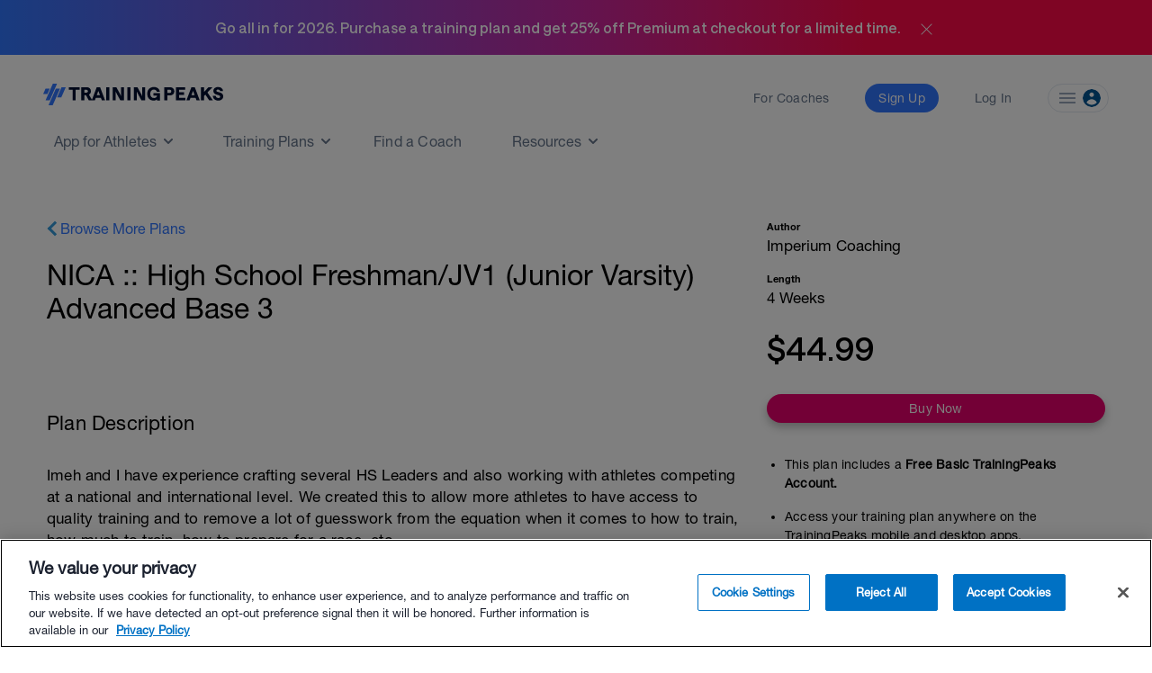

--- FILE ---
content_type: text/html; charset=utf-8
request_url: https://www.trainingpeaks.com/training-plans/cycling/mountain-biking/tp-280923/nica-high-school-jv-junior-varsity-base-3
body_size: 13965
content:
<!DOCTYPE html>
<html class="no-js" lang="en">
<head>
	<title>NICA :: High School Freshman/JV1 (Junior Varsity) Advanced Base 3 | cycling Training Plan | TrainingPeaks</title>

	<meta name="viewport" content="width=device-width, initial-scale=1.0" />
	<meta charset="utf-8" />
	<meta http-equiv="x-ua-compatible" content="ie=edge">
	<meta name="description" content="Imeh and I have experience crafting several HS Leaders and also working with athletes competing at a national and international level. We created this" data-react-helmet="true">
	    <script>(function(w,d,s,l,i){w[l]=w[l]||[];w[l].push({'gtm.start':
    new Date().getTime(),event:'gtm.js'});var f=d.getElementsByTagName(s)[0],
    j=d.createElement(s),dl=l!='dataLayer'?'&l='+l:'';j.async=true;j.src=
    'https://www.googletagmanager.com/gtm.js?id='+i+dl;f.parentNode.insertBefore(j,f);
    })(window,document,'script','dataLayer','GTM-W8X7NZG');</script>

	<script src="https://cdn.jsdelivr.net/npm/@eppo/js-client-sdk@latest/dist/eppo-sdk.min.js"></script>
	<script src="/training-plan-assets/lib/unsupported-browser.js"></script>
	<script src="https://assets.trainingpeaks.com/js/common-3.js"></script>
	<script src="https://code.jquery.com/jquery-3.6.0.min.js"integrity="sha256-/xUj+3OJU5yExlq6GSYGSHk7tPXikynS7ogEvDej/m4=" crossorigin="anonymous"></script>
	<script src="/training-plan-assets/lib/tooltipster.bundle.min.js"></script>

	

<meta property="og:title" content="NICA :: High School Freshman/JV1 (Junior Varsity) Advanced Base 3">
<meta property="og:image" content="https://assets.trainingpeaks.com/images/icons/training-plans/base-period.svg">
<meta property="og:url" content="https://www.trainingpeaks.com/training-plans/cycling/mountain-biking/tp-280923/nica-high-school-freshman-jv1-junior-varsity-advanced-base-3">
<meta property="og:type" content="website">

<meta name="twitter:title" content="NICA :: High School Freshman/JV1 (Junior Varsity) Advanced Base 3">
<meta name="twitter:image" content="https://assets.trainingpeaks.com/images/icons/training-plans/base-period.svg">
<meta name="twitter:card" content="summary_large_image">

	<link rel="apple-touch-icon" sizes="152x152" href="https://assets.trainingpeaks.com/favicons/apple-touch-icon-152x152.png">

	<link href="/training-plan-assets/favicon.ico" rel="shortcut icon" type="image/x-icon" />
	<link rel="canonical" href="https://www.trainingpeaks.com/training-plans/cycling/mountain-biking/tp-280923/nica-high-school-jv-junior-varsity-base-3">

	
	<link href="https://assets.trainingpeaks.com/css/trainingpeaks-2.2.8.min.css" rel="stylesheet" />

	<link rel='stylesheet' href='https://tp-front-end.trainingpeaks.com/pattern-library/v5/css/pattern-library-common.css' />
	<script src="https://assets.trainingpeaks.com/js/modernizr-custom.js"></script>
	<link rel="stylesheet" href="/training-plan-assets/css/styles.css" />

	
<script type="text/javascript">
	var _rollbarConfig = {
		accessToken: "14ccf886dcf9481aa5c30327c6a9ec92",
		hostWhiteList: ["https://www.trainingpeaks.com","https://www.dev.trainingpeaks.com","https://www.sandbox.trainingpeaks.com"],
		captureUncaught: true,
		payload: {
            environment: "Production",
            client: {
                javascript: {
                    source_map_enabled: true,
                    code_version: "trunk-9f3add6",
					guess_uncaught_frames: true
                }
            }
		}
	};
	// Rollbar Snippet
	!function(r){function o(n){if(e[n])return e[n].exports;var t=e[n]={exports:{},id:n,loaded:!1};return r[n].call(t.exports,t,t.exports,o),t.loaded=!0,t.exports}var e={};return o.m=r,o.c=e,o.p="",o(0)}([function(r,o,e){"use strict";var n=e(1),t=e(4);_rollbarConfig=_rollbarConfig||{},_rollbarConfig.rollbarJsUrl=_rollbarConfig.rollbarJsUrl||"https://cdnjs.cloudflare.com/ajax/libs/rollbar.js/2.14.4/rollbar.min.js",_rollbarConfig.async=void 0===_rollbarConfig.async||_rollbarConfig.async;var a=n.setupShim(window,_rollbarConfig),l=t(_rollbarConfig);window.rollbar=n.Rollbar,a.loadFull(window,document,!_rollbarConfig.async,_rollbarConfig,l)},function(r,o,e){"use strict";function n(r){return function(){try{return r.apply(this,arguments)}catch(r){try{console.error("[Rollbar]: Internal error",r)}catch(r){}}}}function t(r,o){this.options=r,this._rollbarOldOnError=null;var e=s++;this.shimId=function(){return e},window&&window._rollbarShims&&(window._rollbarShims[e]={handler:o,messages:[]})}function a(r,o){var e=o.globalAlias||"Rollbar";if("object"==typeof r[e])return r[e];r._rollbarShims={},r._rollbarWrappedError=null;var t=new p(o);return n(function(){o.captureUncaught&&(t._rollbarOldOnError=r.onerror,i.captureUncaughtExceptions(r,t,!0),i.wrapGlobals(r,t,!0)),o.captureUnhandledRejections&&i.captureUnhandledRejections(r,t,!0);var n=o.autoInstrument;return(void 0===n||n===!0||"object"==typeof n&&n.network)&&r.addEventListener&&(r.addEventListener("load",t.captureLoad.bind(t)),r.addEventListener("DOMContentLoaded",t.captureDomContentLoaded.bind(t))),r[e]=t,t})()}function l(r){return n(function(){var o=this,e=Array.prototype.slice.call(arguments,0),n={shim:o,method:r,args:e,ts:new Date};window._rollbarShims[this.shimId()].messages.push(n)})}var i=e(2),s=0,d=e(3),c=function(r,o){return new t(r,o)},p=d.bind(null,c);t.prototype.loadFull=function(r,o,e,t,a){var l=function(){var o;if(void 0===r._rollbarDidLoad){o=new Error("rollbar.js did not load");for(var e,n,t,l,i=0;e=r._rollbarShims[i++];)for(e=e.messages||[];n=e.shift();)for(t=n.args||[],i=0;i<t.length;++i)if(l=t[i],"function"==typeof l){l(o);break}}"function"==typeof a&&a(o)},i=!1,s=o.createElement("script"),d=o.getElementsByTagName("script")[0],c=d.parentNode;s.crossOrigin="",s.src=t.rollbarJsUrl,e||(s.async=!0),s.onload=s.onreadystatechange=n(function(){if(!(i||this.readyState&&"loaded"!==this.readyState&&"complete"!==this.readyState)){s.onload=s.onreadystatechange=null;try{c.removeChild(s)}catch(r){}i=!0,l()}}),c.insertBefore(s,d)},t.prototype.wrap=function(r,o,e){try{var n;if(n="function"==typeof o?o:function(){return o||{}},"function"!=typeof r)return r;if(r._isWrap)return r;if(!r._rollbar_wrapped&&(r._rollbar_wrapped=function(){e&&"function"==typeof e&&e.apply(this,arguments);try{return r.apply(this,arguments)}catch(e){var o=e;throw"string"==typeof o&&(o=new String(o)),o._rollbarContext=n()||{},o._rollbarContext._wrappedSource=r.toString(),window._rollbarWrappedError=o,o}},r._rollbar_wrapped._isWrap=!0,r.hasOwnProperty))for(var t in r)r.hasOwnProperty(t)&&(r._rollbar_wrapped[t]=r[t]);return r._rollbar_wrapped}catch(o){return r}};for(var u="log,debug,info,warn,warning,error,critical,global,configure,handleUncaughtException,handleUnhandledRejection,captureDomContentLoaded,captureLoad".split(","),f=0;f<u.length;++f)t.prototype[u[f]]=l(u[f]);r.exports={setupShim:a,Rollbar:p}},function(r,o){"use strict";function e(r,o,e){if(r){var t;"function"==typeof o._rollbarOldOnError?t=o._rollbarOldOnError:r.onerror&&!r.onerror.belongsToShim&&(t=r.onerror,o._rollbarOldOnError=t);var a=function(){var e=Array.prototype.slice.call(arguments,0);n(r,o,t,e)};a.belongsToShim=e,r.onerror=a}}function n(r,o,e,n){r._rollbarWrappedError&&(n[4]||(n[4]=r._rollbarWrappedError),n[5]||(n[5]=r._rollbarWrappedError._rollbarContext),r._rollbarWrappedError=null),o.handleUncaughtException.apply(o,n),e&&e.apply(r,n)}function t(r,o,e){if(r){"function"==typeof r._rollbarURH&&r._rollbarURH.belongsToShim&&r.removeEventListener("unhandledrejection",r._rollbarURH);var n=function(r){var e=r.reason,n=r.promise,t=r.detail;!e&&t&&(e=t.reason,n=t.promise),o&&o.handleUnhandledRejection&&o.handleUnhandledRejection(e,n)};n.belongsToShim=e,r._rollbarURH=n,r.addEventListener("unhandledrejection",n)}}function a(r,o,e){if(r){var n,t,a="EventTarget,Window,Node,ApplicationCache,AudioTrackList,ChannelMergerNode,CryptoOperation,EventSource,FileReader,HTMLUnknownElement,IDBDatabase,IDBRequest,IDBTransaction,KeyOperation,MediaController,MessagePort,ModalWindow,Notification,SVGElementInstance,Screen,TextTrack,TextTrackCue,TextTrackList,WebSocket,WebSocketWorker,Worker,XMLHttpRequest,XMLHttpRequestEventTarget,XMLHttpRequestUpload".split(",");for(n=0;n<a.length;++n)t=a[n],r[t]&&r[t].prototype&&l(o,r[t].prototype,e)}}function l(r,o,e){if(o.hasOwnProperty&&o.hasOwnProperty("addEventListener")){for(var n=o.addEventListener;n._rollbarOldAdd&&n.belongsToShim;)n=n._rollbarOldAdd;var t=function(o,e,t){n.call(this,o,r.wrap(e),t)};t._rollbarOldAdd=n,t.belongsToShim=e,o.addEventListener=t;for(var a=o.removeEventListener;a._rollbarOldRemove&&a.belongsToShim;)a=a._rollbarOldRemove;var l=function(r,o,e){a.call(this,r,o&&o._rollbar_wrapped||o,e)};l._rollbarOldRemove=a,l.belongsToShim=e,o.removeEventListener=l}}r.exports={captureUncaughtExceptions:e,captureUnhandledRejections:t,wrapGlobals:a}},function(r,o){"use strict";function e(r,o){this.impl=r(o,this),this.options=o,n(e.prototype)}function n(r){for(var o=function(r){return function(){var o=Array.prototype.slice.call(arguments,0);if(this.impl[r])return this.impl[r].apply(this.impl,o)}},e="log,debug,info,warn,warning,error,critical,global,configure,handleUncaughtException,handleUnhandledRejection,_createItem,wrap,loadFull,shimId,captureDomContentLoaded,captureLoad".split(","),n=0;n<e.length;n++)r[e[n]]=o(e[n])}e.prototype._swapAndProcessMessages=function(r,o){this.impl=r(this.options);for(var e,n,t;e=o.shift();)n=e.method,t=e.args,this[n]&&"function"==typeof this[n]&&("captureDomContentLoaded"===n||"captureLoad"===n?this[n].apply(this,[t[0],e.ts]):this[n].apply(this,t));return this},r.exports=e},function(r,o){"use strict";r.exports=function(r){return function(o){if(!o&&!window._rollbarInitialized){r=r||{};for(var e,n,t=r.globalAlias||"Rollbar",a=window.rollbar,l=function(r){return new a(r)},i=0;e=window._rollbarShims[i++];)n||(n=e.handler),e.handler._swapAndProcessMessages(l,e.messages);window[t]=n,window._rollbarInitialized=!0}}}}]);
	// End Rollbar Snippet
</script>

	
	<script type="text/javascript">
		window['_sampleWorkoutsData'] = [{"workoutDay":"2019-05-20T00:00:00","workoutId":7,"iconCssClass":"icon-rest","formattedPlannedDuration":null,"plannedDistance":0,"plannedDistanceUnits":"","plannedTss":0,"title":"Rest Day","description":"Focus on staying of your legs and getting rest. Catch up on any sleep your missing and recover as much as possible.\u003Cbr\u003E\u003Cbr\u003EStretch, hydrate, relax, eat healthy, and sleep.","hasStructure":false,"polylineSvgPoints":""},{"workoutDay":"2019-05-21T00:00:00","workoutId":2,"iconCssClass":"icon-bike","formattedPlannedDuration":"01:30:00","plannedDistance":0,"plannedDistanceUnits":"","plannedTss":0,"title":"Zone 2/Zone 4 3x10","description":"Warm up 10 minutes\u003Cbr\u003E\u003Cbr\u003ERide 20 minutes Zone 2\u003Cbr\u003E\u003Cbr\u003EComplete 3 sets of Zone 4 intervals. 10 minutes each. Rest should be at least 5 minutes between sets.\u003Cbr\u003E\u003Cbr\u003ERide Zone 2 for remainder of ride","hasStructure":false,"polylineSvgPoints":""},{"workoutDay":"2019-05-22T00:00:00","workoutId":2,"iconCssClass":"icon-bike","formattedPlannedDuration":"01:15:00","plannedDistance":0,"plannedDistanceUnits":"","plannedTss":0,"title":"Zones 1-3/Descending Practice","description":"Be sure to warm-up for 10-15 minutes.\u003Cbr\u003E\u003Cbr\u003EThen presume riding in Zones 1-3, averaging Zone 2 either Power or HR. \u003Cbr\u003E\u003Cbr\u003EThis can be completed on a Road, XC, or Enduro bike. Practice descending your most challenging trails.\u003Cbr\u003E\u003Cbr\u003ECooldown for 5 minutes.","hasStructure":false,"polylineSvgPoints":""},{"workoutDay":"2019-05-23T00:00:00","workoutId":2,"iconCssClass":"icon-bike","formattedPlannedDuration":"01:30:00","plannedDistance":0,"plannedDistanceUnits":"","plannedTss":0,"title":"Zone 2/2x20 Sweet Spot","description":"Warm up 10 minutes.\u003Cbr\u003E\u003Cbr\u003EZone 2 for 20 minutes\u003Cbr\u003E\u003Cbr\u003E2 sets of Sweet Spot (Zone 3/4) for 20 minutes with preferably 5 minutes of rest between intervals\u003Cbr\u003E\u003Cbr\u003EZone 2 for remainder of ride","hasStructure":false,"polylineSvgPoints":""},{"workoutDay":"2019-05-24T00:00:00","workoutId":2,"iconCssClass":"icon-bike","formattedPlannedDuration":"01:00:00","plannedDistance":0,"plannedDistanceUnits":"","plannedTss":0,"title":"Zones 1-3/Descending Practice","description":"Be sure to warm-up for 10-15 minutes.\u003Cbr\u003E\u003Cbr\u003EThen presume riding in Zones 1-3, averaging Zone 2 either Power or HR. \u003Cbr\u003E\u003Cbr\u003EThis can be completed on a Road, XC, or Enduro bike. Practice descending your most challenging trails.\u003Cbr\u003E\u003Cbr\u003ECooldown for 5 minutes.","hasStructure":false,"polylineSvgPoints":""},{"workoutDay":"2019-05-25T00:00:00","workoutId":2,"iconCssClass":"icon-bike","formattedPlannedDuration":"02:00:00","plannedDistance":0,"plannedDistanceUnits":"","plannedTss":0,"title":"Zone 2/4x4 Force Reps","description":"Ride Zone 2 at least 30 minutes.\u003Cbr\u003E\u003Cbr\u003E\u003Cbr\u003EComplete 4 sets, 4 minutes each of low cadence drills of 50-60 RPM. They should be done on uphills, downhills, and flats.","hasStructure":false,"polylineSvgPoints":""},{"workoutDay":"2019-05-26T00:00:00","workoutId":8,"iconCssClass":"icon-mtb","formattedPlannedDuration":"02:15:00","plannedDistance":0,"plannedDistanceUnits":"","plannedTss":0,"title":"Zone 2 \u002B 45 x Zone 3 with Sprints","description":"Warm-up 5-10 minutes\u003Cbr\u003E\u003Cbr\u003EBegin Zone 3 and hold it for 45 Minutes. Complete sprints on any sharp pitches that may present itself on your ride. If you\u0027re riding in mostly flat terrain, then complete a sprint every 5 minutes at least.\u003Cbr\u003E\u003Cbr\u003EAfterwards, ride Zone 2 for remainder of ride.\u003Cbr\u003E\u003Cbr\u003ECooldown 5 minutes","hasStructure":false,"polylineSvgPoints":""}];
		window['_planStartDate'] = "2019-05-20T00:00:00";
		window['_planLength'] = 4;
	</script>

	<script type="application/ld+json" id="plan-linked-data">

		{
		"@context": "http://schema.org",
		"@type": "Product",
		"name": "NICA :: High School Freshman/JV1 (Junior Varsity) Advanced Base 3",
		"sku": "TP-280923",
		"description": "Imeh and I have experience crafting several HS Leaders and also working with athletes competing at a national and international level. We created this to allow more athletes to have access to quality training and to remove a lot of guesswork from the equation when it comes to how to train, how much to train, how to prepare for a race, etc.This plan is for any NICA JV athlete looking to make the best of their season with workouts tailored to the races and to the individual athlete. This is also a useful tool for NICA coaches to have everyone follow a structured plan and to know you don&#x27;t have to do research to coach the athletes.This plan makes it as easy as looking at the calendar and completing the workout. No guesswork, no doubts. You know you will be working effectively to increase your fitness through targeted, precise workouts and also recovering enough for peak race-day performance.This specific block focuses on the weaknesses and really sets the tone as we get ready for race season. The building blocks start to transition out to Threshold workouts as well as progressively increasing endurance so make sure you can last for a race that is 40-60 minutes. The plan ramps up in hours and get you used to having more time at threshold as well as repeating efforts with less fatigue.HAVING A HEART RATE MONITOR WOULD HELP; HOWEVER, IT IS NOT NECESSARY. You can absolutely complete the plan working by perceived exertion.We have a gift for those who complete the challenge with a 93% Completion Rate (A, A&#x2B;), so reach out on IG @imperiumcoaching when your done with the challenge to claim the prize!",
		"category": "cycling training plan",
		"url": "https://www.trainingpeaks.com/training-plans/cycling/mountain-biking/tp-280923/nica-high-school-freshman-jv1-junior-varsity-advanced-base-3",
		"offers": {
		"@type": "Offer",
		"url": "https://www.trainingpeaks.com/training-plans/cycling/mountain-biking/tp-280923/nica-high-school-freshman-jv1-junior-varsity-advanced-base-3",
		"price": "44.99",
		"priceCurrency": "USD",
		"availability": "http://schema.org/InStock"
		}
		}
	</script>



	<script type="text/javascript">
	var TpAppConfig = (function() {

		var config = {
			"homeSecureUrl": 'https://home.trainingpeaks.com',
			"tpApiUrlBase": 'https://tpapi.trainingpeaks.com'
		}

		return {
			getHomeSecureUrl: function () {
				return config.homeSecureUrl;
			},
			getTpApiUrlBase: function() {
				return config.tpApiUrlBase;
			}
		};
	})();
</script>


	<meta id="EPPO_API_KEY" name="EppoApiKey" content="zFd-Va4dAEmnA9qF4S4-ajfpBLnHT1DhdtdBW1K6MT8" />

</head>


<body class="no-js training-plan" style="font-family: HNR, sans-serif;">
		    <noscript><iframe src="https://www.googletagmanager.com/ns.html?id=GTM-W8X7NZG"
    height="0" width="0" style="display:none;visibility:hidden"></iframe></noscript>

		<tp-scheduled-component
			class="u-block"
			timezone="MT"
			display-until="2026-01-31T23:59:59.000-07:00"
			display-after="2025-11-17T00:00:00.000-07:00">
				<div id="pencil-banner" class="u-min-w-full u-flex u-justify-center u-items-center u-h-0 u-transition-height u-duration-500 u-ease-in-out" style="background: linear-gradient(90deg, #3177FF 0%, #C729A1 50%, #FF0B49 75%)">
    <h1 class="u-text-white u-font-bold">Go all in for 2026. Purchase a training plan and get 25% off Premium at checkout for a limited time.</h1>
    <div id="close-icon" onclick="closePencilBanner()" class="u-cursor-pointer u-pl-4 u-pt-1">
        <svg width="25" height="25" viewBox="0 0 25 25" fill="none" xmlns="http://www.w3.org/2000/svg">
            <mask id="mask0_4_1573" style="mask-type:alpha" maskUnits="userSpaceOnUse" x="0" y="0" width="25" height="25">
            <rect x="0.5" y="0.5" width="24" height="24" fill="#D9D9D9"/>
            </mask>
            <g mask="url(#mask0_4_1573)">
            <path d="M12.5002 13.208L7.25397 18.454C7.16047 18.5476 7.04572 18.5976 6.90972 18.604C6.77389 18.6105 6.6528 18.5605 6.54647 18.454C6.43997 18.3476 6.38672 18.2297 6.38672 18.1002C6.38672 17.9707 6.43997 17.8528 6.54647 17.7465L11.7925 12.5002L6.54647 7.25397C6.4528 7.16047 6.4028 7.04572 6.39647 6.90972C6.38997 6.77389 6.43997 6.6528 6.54647 6.54647C6.6528 6.43997 6.77072 6.38672 6.90022 6.38672C7.02972 6.38672 7.14764 6.43997 7.25397 6.54647L12.5002 11.7925L17.7465 6.54647C17.84 6.4528 17.9547 6.4028 18.0907 6.39647C18.2266 6.38997 18.3476 6.43997 18.454 6.54647C18.5605 6.6528 18.6137 6.77072 18.6137 6.90022C18.6137 7.02972 18.5605 7.14764 18.454 7.25397L13.208 12.5002L18.454 17.7465C18.5476 17.84 18.5976 17.9547 18.604 18.0907C18.6105 18.2266 18.5605 18.3476 18.454 18.454C18.3476 18.5605 18.2297 18.6137 18.1002 18.6137C17.9707 18.6137 17.8528 18.5605 17.7465 18.454L12.5002 13.208Z" fill="white"/>
            </g>
        </svg>
    </div>
</div>

<script>
    function closePencilBanner() {
        const pencilBanner = document.getElementById('pencil-banner');
        pencilBanner.classList.remove('u-h-fit', 'u-p-4');
        pencilBanner.classList.add('u-h-0');
        sessionStorage.setItem('hideBundleBanner', true);
    }
    document.addEventListener('DOMContentLoaded', function () {
        const pencilBanner = document.getElementById('pencil-banner');
        if (!pencilBanner) {return;}
                // Check sessionStorage for hideBundleBanner flag
        const hideBundleBanner = sessionStorage.getItem('hideBundleBanner');
        if (hideBundleBanner!=='true') {
            pencilBanner.classList.remove('u-h-0');
            pencilBanner.classList.add('u-h-fit', 'u-p-4');
        }
    });  </script>

		</tp-scheduled-component>
	<div class="wrapper">




		<style>

  @media (min-width: 0px) { :root { --header-size: 5.5rem; } }

  @media (min-width: 768px) { :root { --header-size: 8.5rem; } }

  #navigation-wrapper { min-height: var(--header-size); }

  main { margin-top: calc(-1 * var(--header-size)) !important; }

  body:not(.has-hero-banner) main{
    padding-top: calc(0.8 * var(--header-size)) !important;
  }
</style>

<div id="navigation-wrapper" class="u-z-10">
  <tp-header authenticated="false" class="light-bg" app-tp-uri="/launch-app">
    <div id="navigation-slot-wrapper" class="u-flex">
      <p class="toggle-navigation"></p>
    </div>
  </tp-header>
  <tp-sidebar><tp-nav-menu></tp-nav-menu></tp-sidebar>
</div>

		



<div class="detail-wrapper u-mx-auto sm:u-px-4">

	<div class="main-detail-content">

			<div class="u-block md:u-hidden u-px-4">
				<a href="/training-plans/cycling/mountain-biking" class="store-link-container tp-chevron-left u-text-tp-blue">Browse More Plans</a>
				<h1 class="plan-title u-mt-6 u-mb-3 md:u-mb-6 u-type-headline-2">NICA :: High School Freshman/JV1 (Junior Varsity) Advanced Base 3</h1>
			</div>

		<div class="u-grid__row md:u-mt-4 lg:u-mt-10 u-mx-0">

			<div class="u-grid__col u-grid__col-12 md:u-grid__col-8">

				<div class="u-hidden md:u-block">
					<div class="plan-title-container u-pb-2 u-mt-9 sm:u-mt-0 u-pb-2 u-pt-3">
						<a href="/training-plans/cycling/mountain-biking" class="store-link-container tp-chevron-left u-text-tp-blue">Browse More Plans</a>
						<h1 class="plan-title u-mt-6 u-mb-3 md:u-mb-6 u-text-xl lg:u-text-h3-medium">NICA :: High School Freshman/JV1 (Junior Varsity) Advanced Base 3</h1>
					</div>
				</div>

				<div class="plan-details-container u-mt-8 md:u-mt-16 sm:u-mt-1">
					<div class="row u-block md:u-hidden mobile-plan-quickview u-mt-4 u-px-4 sm:u-px-0">
						




						

<div class="mdl-card">
    <div class="content-section u-mb-5">
        <h3 class="heading font-heavy">Author</h3>
        <p class="content u-mt-1">Imperium Coaching</p>
        
    </div>

        


    <div class="content-section sm:u-mb-5">
        <h3 class="heading font-heavy">Length</h3>
        <p class="content u-mt-1">4 Weeks</p>
    </div>
</div>

					</div>


					<div class="plan-detail-summary plan-detail-section u-mb-1 ">

						<div class="u-hidden md:u-block">
							




						</div>

							<h3 class="detail-section-title u-type-headline-3 u-mt-2">Plan Description</h3>
						<div class="detail-section-container u-type-body-2 user-content">
							<p>Imeh and I have experience crafting several HS Leaders and also working with athletes competing at a national and international level. We created this to allow more athletes to have access to quality training and to remove a lot of guesswork from the equation when it comes to how to train, how much to train, how to prepare for a race, etc.</p><p>This plan is for any NICA JV athlete looking to make the best of their season with workouts tailored to the races and to the individual athlete. This is also a useful tool for NICA coaches to have everyone follow a structured plan and to know you don't have to do research to coach the athletes.</p><p>This plan makes it as easy as looking at the calendar and completing the workout. No guesswork, no doubts. You know you will be working effectively to increase your fitness through targeted, precise workouts and also recovering enough for peak race-day performance.</p><p>This specific block focuses on the weaknesses and really sets the tone as we get ready for race season. The building blocks start to transition out to Threshold workouts as well as progressively increasing endurance so make sure you can last for a race that is 40-60 minutes. The plan ramps up in hours and get you used to having more time at threshold as well as repeating efforts with less fatigue.</p><p>HAVING A HEART RATE MONITOR WOULD HELP; HOWEVER, IT IS NOT NECESSARY. You can absolutely complete the plan working by perceived exertion.</p><p>We have a gift for those who complete the challenge with a 93% Completion Rate (A, A+), so reach out on IG @imperiumcoaching when your done with the challenge to claim the prize!</p>
						</div>
					</div>

					
<section class="u-flex u-flex-col u-justify-center u-mt-8 u-mb-10">
    <h3 class="u-type-headline-3 u-mb-8 u-text-center u-text-grey-80">How it Works</h3>
    <div class="u-flex u-justify-evenly u-mb-8 u-mx-5 u-flex-col md:u-flex-row u-items-center">
        <div class="u-flex u-flex-col u-items-center md:u-px-4 md:u-mb-0 u-w-56 md:u-w-1/3 u-mb-8">
            <img class="u-mb-2" src="/training-plan-assets/images/load-plan.svg" alt="" style="height: 48px"/>
            <span class="u-type-overline u-text-grey-80 u-text-center u-mb-2">Load Your Plan</span>
            <p class="u-type-caption u-text-grey-60 u-text-center">Quickly view upcoming workouts in the TrainingPeaks app.</p>
        </div>
        <div class="u-flex u-flex-col u-items-center md:u-px-4 md:u-mb-0 u-w-56 md:u-w-1/3 u-mb-8">
            <img class="u-mb-2" src="/training-plan-assets/images/analyze-plan.svg" alt="" style="height: 48px"/>
            <span class="u-type-overline u-text-grey-80 u-text-center u-mb-2">Workout and Analyze</span>
            <p class="u-type-caption u-text-grey-60 u-text-center">Upload completed workouts from your favorite tracking app or device.</p>
        </div>
        <div class="u-flex u-flex-col u-items-center md:u-px-4 md:u-mb-0 u-w-56 md:u-w-1/3 ">
            <img class="u-mb-2" src="/training-plan-assets/images/track-progress.svg" alt="" style="height: 48px"/>
            <span class="u-type-overline u-text-grey-80 u-text-center u-mb-2">Track Your Progress</span>
            <p class="u-type-caption u-text-grey-60 u-text-center">Get feedback, stay on top of your training and perform at your best.</p>
        </div>
    </div>
    <a class="u-type-caption u-mx-auto u-underline u-text-tp-blue" href="https://www.trainingpeaks.com/athlete-features" target="_blank">Learn More</a>
</section>




					<h3 class="detail-section-title u-type-headline-3 u-mt-2 u-mb-3">Training Plan Sample Week</h3>

					<div class="plan-sample-workout-carousel">
						<div id="sample-workouts" class="sample-workouts" id="sample_workouts"></div>
					</div>

						<h3 class="detail-section-title u-type-headline-3 detail-section-container">Stats</h3>

						<div class="detail-section-container">
							

<h4 class="u-mb-3">Average Weekly Breakdown</h4>

<div class="u-block md:u-hidden">
	<table class="table-auto u-w-full">
		<thead>
			<tr>
				<th>Workouts</th>
				<th class="u-text-right">Weekly Average</th>
				<th class="u-text-right">Longest Workout</th>
			</tr>
		</thead>
		<tbody>

			<tr>
				<td class="u-pl-3">
					<div class="u-flex 	u-items-center">
						<span class="u-type-subtitle-2">
							<span class="u-uppercase">Bike</span>
							<span class="u-mr-1">x</span>5
						</span>
					</div>
				</td>
				<td class="u-text-right u-break-word" >07:44:00</td>
				<td class="u-text-right u-pr-3 u-break-word" >02:45:00</td>

			</tr>
			<tr>
				<td class="u-pl-3">
					<div class="u-flex 	u-items-center">
						<span class="u-type-subtitle-2">
							<span class="u-uppercase">Day Off</span>
							<span class="u-mr-1">x</span>1
						</span>
					</div>
				</td>
				<td class="u-text-right u-break-word" >&#x2014;&#x2014;</td>
				<td class="u-text-right u-pr-3 u-break-word" >&#x2014;&#x2014;</td>

			</tr>
			<tr>
				<td class="u-pl-3">
					<div class="u-flex 	u-items-center">
						<span class="u-type-subtitle-2">
							<span class="u-uppercase">MTB</span>
							<span class="u-mr-1">x</span>1
						</span>
					</div>
				</td>
				<td class="u-text-right u-break-word" >02:34:00</td>
				<td class="u-text-right u-pr-3 u-break-word" >03:00:00</td>

			</tr>
		</tbody>
	</table>
</div>

<div class="u-hidden md:u-block">
	<table class="u-table-auto u-w-full">
		<thead>
			<tr>
				
				<th class="u-w-72">Workouts Per Week</th>
				<th class=""></th>
				<th class="u-m-8 u-w-96 u-text-center  ">Weekly Average</th>
				<th class="u-w-72 u-text-center  ">Longest Workout</th>
			</tr>
		</thead>
		<tbody>

			<tr>
				<td class="">
					<div class="u-flex u-w-72 u-items-center">
						<tp-sport-icon class="sport-icon u-mr-2 u-hidden md:u-inline-block" colored sport='bike'></tp-sport-icon>
						<span class="u-type-subtitle-2 u-uppercase">Bike</span>
					</div>
				</td>
				<td class="u-pl-4 u-w-2/5  ">
						<span class="workout-dot bike"></span>
						<span class="workout-dot bike"></span>
						<span class="workout-dot bike"></span>
						<span class="workout-dot bike"></span>
						<span class="workout-dot bike"></span>
				</td>
				<td class=" u-text-center u-break-word " >07:44:00</td>
				<td class=" u-text-center u-break-word " >02:45:00</td>

			</tr>
			<tr>
				<td class="">
					<div class="u-flex u-w-72 u-items-center">
						<tp-sport-icon class="sport-icon u-mr-2 u-hidden md:u-inline-block" colored sport='rest'></tp-sport-icon>
						<span class="u-type-subtitle-2 u-uppercase">Day Off</span>
					</div>
				</td>
				<td class="u-pl-4 u-w-2/5  ">
						<span class="workout-dot dayoff"></span>
				</td>
				<td class=" u-text-center u-break-word " >&#x2014;&#x2014;</td>
				<td class=" u-text-center u-break-word " >&#x2014;&#x2014;</td>

			</tr>
			<tr>
				<td class="">
					<div class="u-flex u-w-72 u-items-center">
						<tp-sport-icon class="sport-icon u-mr-2 u-hidden md:u-inline-block" colored sport='mountainbike'></tp-sport-icon>
						<span class="u-type-subtitle-2 u-uppercase">MTB</span>
					</div>
				</td>
				<td class="u-pl-4 u-w-2/5  ">
						<span class="workout-dot mtb"></span>
				</td>
				<td class=" u-text-center u-break-word " >02:34:00</td>
				<td class=" u-text-center u-break-word " >03:00:00</td>

			</tr>
		</tbody>
	</table>
</div>
						</div>
						<hr />
						<div class="detail-section-container">
							

	<div class="weekly-duration-chart" data-chart-data="[{&quot;label&quot;:&quot;Duration (Hours)&quot;,&quot;data&quot;:[[1,9.5],[2,10.5],[3,12.5],[4,8.67]],&quot;color&quot;:&quot;#1958a2&quot;}]">
		<h4 class="chart-title"> Training Load By Week </h4>
		<br />
		<div class="row">
			<div class="chart"></div>
		</div>
	</div>

						</div>
						<h3 class="detail-section-title u-type-headline-3 u-mt-2">This plan works best with the following fitness devices:</h3>
						<div class="detail-section-container u-mb-5">
							


<ul class="u-list-reset u-pl-2">
		<li class="u-mb-4 u-flex u-items-center">
			<i class="icon lightning "></i>
			<span class="u-ml-4 u-type-body-2">Power Meter</span>
		</li>
		<li class="u-mb-4 u-flex u-items-center">
			<i class="icon heart "></i>
			<span class="u-ml-4 u-type-body-2">Heart Rate Monitor</span>
		</li>
</ul>

<p class="u-px-2 u-py-4"><a href="https://www.trainingpeaks.com/upload/" class="u-type-body-2 u-text-tp-blue" >All supported devices</a></p>

						</div>

					<div class="detail-section-container row u-block md:u-hidden mobile-plan-quickview u-mt-2 u-mb-6">
						<hr class="u-mb-7" />
						

<section>
	<ul class="u-ml-5">
			<li class="u-type-body-3 u-mb-4">This plan includes a <b>Free Basic TrainingPeaks Account.</b></li>
			<li class="u-type-body-3 u-mb-4">Access your training plan anywhere on the TrainingPeaks mobile and desktop apps.</li>
			<li class="u-type-body-3 u-mb-4">Track your performance with robust data tracking and detailed graphs.</li>
			<li class="u-type-body-3 u-mb-4">Plan for your event in the TrainingPeaks calendar.</li>
			<li class="u-type-body-3 u-mb-4">Track your weight, sleep, hours, fatigue and stress while you train.</li>
			<li class="u-type-body-3 u-mb-4">Completed workouts sync with popular apps like Garmin and Wahoo. <a class='u-type-body-3 u-text-tp-blue u-underline' href='https://help.trainingpeaks.com/hc/en-us/articles/204070114-What-Devices-are-Compatible-with-TrainingPeaks-' target='_blank'>Learn More</a></li>
			<li class="u-type-body-3 ">If plan includes Structured Workouts, then planned workouts sync to compatible devices and guide you through workouts in real time. <a class='u-type-body-3 u-text-tp-blue u-underline' href='https://help.trainingpeaks.com/hc/en-us/articles/360001652912-Structured-Workout-Builder-Device-and-App-compatibility' target='_blank'>Learn More</a></li>
	</ul>
</section>

						<hr class="u-my-7"/>
						
<section class="refund-policy md:u-mb-3">
	<p class="u-type-headline-6 u-uppercase u-font-hnb u-mt-3 u-mb-3">Refund Policy<span class="u-ml-3 verified-check-mark"></span></p>
	<p class="u-type-body-1">This plan is protected by our <a href="https://help.trainingpeaks.com/hc/en-us/articles/204071924-Peaksware-Satisfaction-Guarantee-Refund-Policy" class="u-text-tp-blue" target="_blank">Refund Policy</a> and may, with the author's approval, be exchanged for a plan of equal value from the same author.</p>
</section>

					</div>

					<div class="md:u-hidden u-p-4">
						
<!-- Before Promotion -->
<tp-scheduled-component	timezone="MT" display-until="2025-11-17T00:00:00.000-07:00">
	<div class="plan-premium-promo u-mb-5 u-pb-8 u-pt-5 u-px-8 u-text-white">
		<div class="u-mb-3 u-flex u-flex-wrap">
			<img class="u-mr-2" src="/training-plan-assets/images/tp_premium_hash.svg" />
		</div>
		<p class="u-type-headline-1 u-tracking-wide promo-header">Bundle Premium—</p>
		<p class="u-mb-3 u-type-headline-1 u-tracking-wide promo-header">Save 20%</p>
		<p class="u-mb-3 u-type-body-2 u-text-sm u-tracking-wider">Premium unlocks smarter training with advanced analytics, TrainingPeaks Virtual, and Structured Strength to give you deeper insights and data-backed results.</p>
		<div class="u-mb-4">
			<img src="/training-plan-assets/images/running_stats_promo.png" />
		</div>
		<p class="u-type-caption u-text-2xs u-tracking-wider">$107.99 USD for the first year, billed yearly.</p>
	</div>
</tp-scheduled-component>

<!-- During Promotion -->
<tp-scheduled-component timezone="MT" display-until="2026-01-31T23:59:59.000-07:00" display-after="2025-11-17T00:00:00.000-07:00">
	<div class="plan-premium-promo u-mb-5 u-pb-8 u-pt-5 u-px-8 u-text-white">
		<div class="u-mb-3 u-flex u-flex-wrap">
			<img class="u-mr-2" src="/training-plan-assets/images/tp_premium_hash.svg" />
		</div>
		<p class="u-type-headline-1 u-tracking-wide promo-header">Bundle Premium—</p>
		<p class="u-mb-3 u-type-headline-1 u-tracking-wide promo-header">Save 25%</p>
		<p class="u-mb-3 u-type-body-2 u-text-sm u-tracking-wider">Premium unlocks smarter training with advanced analytics, TrainingPeaks Virtual, and Structured Strength to give you deeper insights and data-backed results.</p>
		<div class="u-mb-4">
			<img src="/training-plan-assets/images/running_stats_promo.png" />
		</div>
		<p class="u-type-caption u-text-2xs u-tracking-wider">$101.24 USD for the first year, billed yearly.</p>
	</div>
</tp-scheduled-component>

<!-- After Promotion -->
<tp-scheduled-component timezone="MT" display-after="2026-01-31T23:59:59.000-07:00">
	<div class="plan-premium-promo u-mb-5 u-pb-8 u-pt-5 u-px-8 u-text-white">
		<div class="u-mb-3 u-flex u-flex-wrap">
			<img class="u-mr-2" src="/training-plan-assets/images/tp_premium_hash.svg" />
		</div>
		<p class="u-type-headline-1 u-tracking-wide promo-header">Bundle Premium—</p>
		<p class="u-mb-3 u-type-headline-1 u-tracking-wide promo-header">Save 20%</p>
		<p class="u-mb-3 u-type-body-2 u-text-sm u-tracking-wider">Premium unlocks smarter training with advanced analytics, TrainingPeaks Virtual, and Structured Strength to give you deeper insights and data-backed results.</p>
		<div class="u-mb-4">
			<img src="/training-plan-assets/images/running_stats_promo.png" />
		</div>
		<p class="u-type-caption u-text-2xs u-tracking-wider">$107.99 USD for the first year, billed yearly.</p>
	</div>
</tp-scheduled-component>
					</div>
				</div>
			</div>

			<aside class="sidebar u-grid__col sm:u-grid__col-12 md:u-grid__col-4 u-hidden md:u-inline-block">
				<div class="u-mb-6">
					
<div>
	<div class="sidebar-content u-mb-5">
		

<div class="mdl-card">
    <div class="content-section u-mb-5">
        <h3 class="heading font-heavy">Author</h3>
        <p class="content u-mt-1">Imperium Coaching</p>
        
    </div>

        


    <div class="content-section sm:u-mb-5">
        <h3 class="heading font-heavy">Length</h3>
        <p class="content u-mt-1">4 Weeks</p>
    </div>
</div>

		<p class="u-type-headline-1 u-font-hnm price u-mb-6 u-mt-6">$44.99</p>
		<tp-button href="https://home.trainingpeaks.com:443/purchase/TP-280923" variant="cta" disabled="false" class="u-w-full u-mt-1 u-mb-4" id="buy-now-button">Buy Now</tp-button>
	</div>
	<div>
		<h2 class="u-hidden strategic-honesty u-text-xl u-mb-4">You might find a better <i>free</i> training app, but not a better premium one.</h2>
	</div>
	

<section>
	<ul class="u-ml-5">
			<li class="u-type-body-3 u-mb-4">This plan includes a <b>Free Basic TrainingPeaks Account.</b></li>
			<li class="u-type-body-3 u-mb-4">Access your training plan anywhere on the TrainingPeaks mobile and desktop apps.</li>
			<li class="u-type-body-3 u-mb-4">Track your performance with robust data tracking and detailed graphs.</li>
			<li class="u-type-body-3 u-mb-4">Plan for your event in the TrainingPeaks calendar.</li>
			<li class="u-type-body-3 u-mb-4">Track your weight, sleep, hours, fatigue and stress while you train.</li>
			<li class="u-type-body-3 u-mb-4">Completed workouts sync with popular apps like Garmin and Wahoo. <a class='u-type-body-3 u-text-tp-blue u-underline' href='https://help.trainingpeaks.com/hc/en-us/articles/204070114-What-Devices-are-Compatible-with-TrainingPeaks-' target='_blank'>Learn More</a></li>
			<li class="u-type-body-3 ">If plan includes Structured Workouts, then planned workouts sync to compatible devices and guide you through workouts in real time. <a class='u-type-body-3 u-text-tp-blue u-underline' href='https://help.trainingpeaks.com/hc/en-us/articles/360001652912-Structured-Workout-Builder-Device-and-App-compatibility' target='_blank'>Learn More</a></li>
	</ul>
</section>
	
	<hr class="u-hidden md:u-block u-my-7" />
	
<section class="refund-policy md:u-mb-3">
	<p class="u-type-headline-6 u-uppercase u-font-hnb u-mt-3 u-mb-3">Refund Policy<span class="u-ml-3 verified-check-mark"></span></p>
	<p class="u-type-body-1">This plan is protected by our <a href="https://help.trainingpeaks.com/hc/en-us/articles/204071924-Peaksware-Satisfaction-Guarantee-Refund-Policy" class="u-text-tp-blue" target="_blank">Refund Policy</a> and may, with the author's approval, be exchanged for a plan of equal value from the same author.</p>
</section>

	<!-- Placeholder for the OUT OF VIEW message -->
</div>
<div id="bottom-buy-banner" class="u-fixed u-p-4 u--bottom-full u-h-24 u-overflow-hidden u-right-0 u-left-0 u-z-10 u-bg-white u-transition-bottom u-duration-500 u-ease-in-out u-shadow-lg">
    <div class="u-flex u-justify-center u-items-center u-h-full">
		<div class="u-flex u-justify-center u-max-w-fit u-gap-4">
			<div class="u-min-h-full u-max-w-xs u-justify-center u-items-center u-flex u-flex-col">
				<h4>NICA :: High School Freshman/JV1 (Junior Varsity) Advanced Base 3</h4>
			</div>
			<p class="u-type-headline-1 u-font-hnm price">$44.99</p>
			<div class="u-max-w-12 p-2">
			<tp-button href="https://home.trainingpeaks.com:443/purchase/TP-280923" variant="cta" disabled="false" class="u-mt-px" id="buy-now-button">Buy Now</tp-button>
			</div>
		</div>
	</div>
</div>

<script>
	// Function to toggle the class based on visibility
	function toggleOutOfViewClass(entries) {
		entries.forEach(entry => {
			const messageDiv = document.getElementById('bottom-buy-banner');
			if (!messageDiv) {return};

			if (!entry.isIntersecting) {
				if (messageDiv.classList.contains('u--bottom-full')) {
					messageDiv.classList.remove('u--bottom-full');
					messageDiv.classList.add('u-bottom-0');
				}
			} else {
				if (!messageDiv.classList.contains('u--bottom-full')) {
					messageDiv.classList.add('u--bottom-full');
					messageDiv.classList.remove('u-bottom-0');
				}
			}
		});
	}

	// Set up IntersectionObserver
	document.addEventListener('DOMContentLoaded', function () {
		const buyNowButton = document.getElementById('buy-now-button');
		if (buyNowButton) {
			const observer = new IntersectionObserver(toggleOutOfViewClass, {
				root: null, // Use the viewport as the root
				threshold: 0 
			});
			observer.observe(buyNowButton);
		}
	});
</script>

				</div>
				
<!-- Before Promotion -->
<tp-scheduled-component	timezone="MT" display-until="2025-11-17T00:00:00.000-07:00">
	<div class="plan-premium-promo u-mb-5 u-pb-8 u-pt-5 u-px-8 u-text-white">
		<div class="u-mb-3 u-flex u-flex-wrap">
			<img class="u-mr-2" src="/training-plan-assets/images/tp_premium_hash.svg" />
		</div>
		<p class="u-type-headline-1 u-tracking-wide promo-header">Bundle Premium—</p>
		<p class="u-mb-3 u-type-headline-1 u-tracking-wide promo-header">Save 20%</p>
		<p class="u-mb-3 u-type-body-2 u-text-sm u-tracking-wider">Premium unlocks smarter training with advanced analytics, TrainingPeaks Virtual, and Structured Strength to give you deeper insights and data-backed results.</p>
		<div class="u-mb-4">
			<img src="/training-plan-assets/images/running_stats_promo.png" />
		</div>
		<p class="u-type-caption u-text-2xs u-tracking-wider">$107.99 USD for the first year, billed yearly.</p>
	</div>
</tp-scheduled-component>

<!-- During Promotion -->
<tp-scheduled-component timezone="MT" display-until="2026-01-31T23:59:59.000-07:00" display-after="2025-11-17T00:00:00.000-07:00">
	<div class="plan-premium-promo u-mb-5 u-pb-8 u-pt-5 u-px-8 u-text-white">
		<div class="u-mb-3 u-flex u-flex-wrap">
			<img class="u-mr-2" src="/training-plan-assets/images/tp_premium_hash.svg" />
		</div>
		<p class="u-type-headline-1 u-tracking-wide promo-header">Bundle Premium—</p>
		<p class="u-mb-3 u-type-headline-1 u-tracking-wide promo-header">Save 25%</p>
		<p class="u-mb-3 u-type-body-2 u-text-sm u-tracking-wider">Premium unlocks smarter training with advanced analytics, TrainingPeaks Virtual, and Structured Strength to give you deeper insights and data-backed results.</p>
		<div class="u-mb-4">
			<img src="/training-plan-assets/images/running_stats_promo.png" />
		</div>
		<p class="u-type-caption u-text-2xs u-tracking-wider">$101.24 USD for the first year, billed yearly.</p>
	</div>
</tp-scheduled-component>

<!-- After Promotion -->
<tp-scheduled-component timezone="MT" display-after="2026-01-31T23:59:59.000-07:00">
	<div class="plan-premium-promo u-mb-5 u-pb-8 u-pt-5 u-px-8 u-text-white">
		<div class="u-mb-3 u-flex u-flex-wrap">
			<img class="u-mr-2" src="/training-plan-assets/images/tp_premium_hash.svg" />
		</div>
		<p class="u-type-headline-1 u-tracking-wide promo-header">Bundle Premium—</p>
		<p class="u-mb-3 u-type-headline-1 u-tracking-wide promo-header">Save 20%</p>
		<p class="u-mb-3 u-type-body-2 u-text-sm u-tracking-wider">Premium unlocks smarter training with advanced analytics, TrainingPeaks Virtual, and Structured Strength to give you deeper insights and data-backed results.</p>
		<div class="u-mb-4">
			<img src="/training-plan-assets/images/running_stats_promo.png" />
		</div>
		<p class="u-type-caption u-text-2xs u-tracking-wider">$107.99 USD for the first year, billed yearly.</p>
	</div>
</tp-scheduled-component>
			</aside>

			<div class="mobile-buy-now-container u-bg-white u-fixed u-block md:u-hidden u-w-full u-p-4 u-bottom-0 u-z-40">
				<tp-button href="https://home.trainingpeaks.com:443/purchase/TP-280923" variant="cta" disabled="false" class="u-w-full" id="buy-now-button"> $44.99 - Buy Now</tp-button>
			</div>
		</div>
	</div>
</div>

<div class="sr-only js-plan-details" data-sku="TP-280923" data-author="Imperium Coaching" data-sharedkey="WYEGX5TAHQXPU" data-price="44.99" data-title="NICA :: High School Freshman/JV1 (Junior Varsity) Advanced Base 3" data-category="cycling" data-subcategory="mountain biking" />





		<div class="push"> </div>
	</div>


<tp-footer></tp-footer>

<script>
	webutils.styleHeader({});
	webutils.trackPerformance();
	webutils.initFooterNewsletterForm();
	webutils.initToolTips();
	webutils.initTermsOfServiceNotification();
</script>


<script async="async">
	! function () {
	var analytics = window.analytics = window.analytics || [];
	if (!analytics.initialize)
		if (analytics.invoked) window.console && console.error && console.error("Segment snippet included twice.");
		else {
			analytics.invoked = !0;
			analytics.methods = ["trackSubmit", "trackClick", "trackLink", "trackForm", "pageview", "identify",
				"reset",
				"group", "track", "ready", "alias", "debug", "page", "once", "off", "on"
			];
			analytics.factory = function (t) {
				return function () {
					var e = Array.prototype.slice.call(arguments);
					e.unshift(t);
					analytics.push(e);
					return analytics
				}
			};
			for (var t = 0; t < analytics.methods.length; t++) {
				var e = analytics.methods[t];
				analytics[e] = analytics.factory(e)
			}
			analytics.load = function (t, e) {
				var n = document.createElement("script");
				n.type = "text/javascript";
				n.async = !0;
				n.src = "https://cdn.segment.com/analytics.js/v1/" + t + "/analytics.min.js";
				var o = document.getElementsByTagName("script")[0];
				o.parentNode.insertBefore(n, o);
				analytics._loadOptions = e
			};
			analytics.SNIPPET_VERSION = "4.1.0";
			analytics.load("eWSxeD3ITOpF0xvFEIcWrFJSUFyZEltI");
			analytics.page();
		}
	}();
</script>

<script async="async">
	adroll_adv_id = "ID3CQ2CWFZFY5N7B32CXKD";
	adroll_pix_id = "YVESWFD6KBDIVMIPFNJGDU";

	(function () {
		var _onload = function(){
			if (document.readyState && !/loaded|complete/.test(document.readyState)){setTimeout(_onload, 10);return}
			if (!window.__adroll_loaded){__adroll_loaded=true;setTimeout(_onload, 50);return}
			var scr = document.createElement("script");
			var host = (("https:" == document.location.protocol) ? "https://s.adroll.com" : "http://a.adroll.com");
			scr.setAttribute('async', 'true');
			scr.type = "text/javascript";
			scr.src = host + "/j/roundtrip.js";
			((document.getElementsByTagName('head') || [null])[0] ||
				document.getElementsByTagName('script')[0].parentNode).appendChild(scr);
		};
		if (window.addEventListener) {window.addEventListener('load', _onload, false);}
		else {window.attachEvent('onload', _onload)}
	}());
</script>


	<script src="/training-plan-assets/js/details-bundle.js"></script>
	<script src="/training-plan-assets/lib/tooltipster.bundle.min.js"></script>


<script type="module" crossorigin="anonymous" src="https://tp-front-end.trainingpeaks.com/pattern-library/v5/js/stencil/pattern-library/pattern-library.esm.js"></script>



<script type="text/javascript">
	if (navigator.userAgent.indexOf('Edge') >= 0) {
		document.documentElement.classList.add('edge');
	}
</script>
<script src="/training-plan-assets/js/experiment-bundle.js"></script>
</body>
</html>


--- FILE ---
content_type: text/css
request_url: https://www.trainingpeaks.com/training-plan-assets/css/styles.css
body_size: 36149
content:
@keyframes spinner{to{transform:rotate(360deg)}}.spinner{position:relative;height:20px;width:20px;display:inline-block;padding-left:25px;line-height:24px}.spinner:before{content:"";box-sizing:border-box;position:absolute;top:50%;left:50%;width:20px;height:20px;margin-top:-10px;margin-left:-10px;border-radius:50%;border-top:2px solid #07d;border-right:2px solid transparent;animation:spinner .6s linear infinite}.no-fouc{visibility:hidden}body *{padding:initial;margin:initial;line-height:initial;-webkit-font-smoothing:initial}body *:not(b):not(strong){font-weight:initial}body thead{background:initial;border:1px solid transparent;background-color:transparent}body table tbody td,body table tbody th{padding:.5rem .25rem .625rem}body table tbody{border:1px solid transparent;background-color:transparent}body table tbody tr:nth-child(odd){background-color:#f1f1f1}body table tbody tr:nth-child(2n){background-color:initial}h1{color:initial}h2{color:initial}h3{color:initial}@media screen and (max-width: 39.9375em){h1,h2,h3,h4,h5{text-align:initial}}a{text-decoration:none}.plan-search hr,.detail-wrapper hr{max-width:initial}.plan-search .u-grid__col>*,.detail-wrapper .u-grid__col>*{height:initial !important}.plan-search .tp-button-outlined:hover,.plan-search .tp-button-outlined:active,.detail-wrapper .tp-button-outlined:hover,.detail-wrapper .tp-button-outlined:active{color:#000}.plan-search .sticky-header--store .primary-menu,.detail-wrapper .sticky-header--store .primary-menu{z-index:1}.plan-search .sticky-header:not(.sticky-header--updated),.detail-wrapper .sticky-header:not(.sticky-header--updated){background-color:transparent;-webkit-box-shadow:none;box-shadow:none}.plan-search .sticky-header:not(.sticky-header--updated) .logo__svg,.detail-wrapper .sticky-header:not(.sticky-header--updated) .logo__svg{fill:#fff}.plan-search .sticky-header:not(.sticky-header--updated) .primary-menu__link,.plan-search .sticky-header:not(.sticky-header--updated) .secondary-menu__link,.detail-wrapper .sticky-header:not(.sticky-header--updated) .primary-menu__link,.detail-wrapper .sticky-header:not(.sticky-header--updated) .secondary-menu__link{color:#fff}.mobile-menu-active .plan-search .sticky-header .primary-menu__link{color:#000}.plan-search .sticky-header:not(.sticky-header--updated).is-stuck .logo__svg,.detail-wrapper .sticky-header:not(.sticky-header--updated).is-stuck .logo__svg{fill:#005695}.plan-search .sticky-header:not(.sticky-header--updated).is-stuck .primary-menu__link,.plan-search .sticky-header:not(.sticky-header--updated).is-stuck .secondary-menu__link,.detail-wrapper .sticky-header:not(.sticky-header--updated).is-stuck .primary-menu__link,.detail-wrapper .sticky-header:not(.sticky-header--updated).is-stuck .secondary-menu__link{color:#000}.plan-search .sticky-header:not(.sticky-header--updated) .logo-nav_resources,.detail-wrapper .sticky-header:not(.sticky-header--updated) .logo-nav_resources{width:auto;height:.8rem;fill:#005695}.plan-search .breadcrumbs,.detail-wrapper .breadcrumbs{box-sizing:content-box}@media(min-width: 768px){.plan-search .breadcrumbs,.detail-wrapper .breadcrumbs{max-width:960px}}@media(min-width: 1280px){.plan-search .breadcrumbs,.detail-wrapper .breadcrumbs{max-width:1200px}}.plan-search .breadcrumbs__home-icon,.detail-wrapper .breadcrumbs__home-icon{height:10px;width:12px}@media(min-width: 992px){.plan-search .breadcrumbs__home-icon,.detail-wrapper .breadcrumbs__home-icon{height:14px;width:24px}}.plan-search .breadcrumbs__home-link:focus,.plan-search .breadcrumbs__home-link:hover,.plan-search .breadcrumbs__home-link:active,.detail-wrapper .breadcrumbs__home-link:focus,.detail-wrapper .breadcrumbs__home-link:hover,.detail-wrapper .breadcrumbs__home-link:active{color:#005695;outline:none}.plan-search .breadcrumbs__link:not(.plan-search .breadcrumbs__link--selected,.detail-wrapper .breadcrumbs__link--selected):focus,.plan-search .breadcrumbs__link:not(.plan-search .breadcrumbs__link--selected,.detail-wrapper .breadcrumbs__link--selected):hover,.plan-search .breadcrumbs__link:not(.plan-search .breadcrumbs__link--selected,.detail-wrapper .breadcrumbs__link--selected):active,.detail-wrapper .breadcrumbs__link:not(.plan-search .breadcrumbs__link--selected,.detail-wrapper .breadcrumbs__link--selected):focus,.detail-wrapper .breadcrumbs__link:not(.plan-search .breadcrumbs__link--selected,.detail-wrapper .breadcrumbs__link--selected):hover,.detail-wrapper .breadcrumbs__link:not(.plan-search .breadcrumbs__link--selected,.detail-wrapper .breadcrumbs__link--selected):active{outline:none;text-decoration:underline}@media(min-width: 768px){.plan-search .desktop-filter-chips,.detail-wrapper .desktop-filter-chips{max-width:960px}}@media(min-width: 1280px){.plan-search .desktop-filter-chips,.detail-wrapper .desktop-filter-chips{max-width:1200px}}.plan-search .desktop-filter-chips__reset,.detail-wrapper .desktop-filter-chips__reset{border-radius:4px}.plan-search .desktop-filter-chips__reset:focus,.detail-wrapper .desktop-filter-chips__reset:focus{border-color:#000;outline:none}.plan-search .sub-header,.detail-wrapper .sub-header{background-image:linear-gradient(0deg, rgba(255, 255, 255, 0.6) 0%, rgba(255, 255, 255, 0) 100%),url("/training-plan-assets/images/sub-header-bg.svg");background-repeat:no-repeat,repeat-x;background-position:top center;background-size:auto auto,1400px auto}.plan-search .sub-header-chip,.detail-wrapper .sub-header-chip{min-height:32px;min-width:88px}.plan-search .search-app .modify-search .back-arrow-icon,.detail-wrapper .search-app .modify-search .back-arrow-icon{width:24px;height:24px}.plan-search .search-app .modify-search .filters-container .filters-inner-container,.detail-wrapper .search-app .modify-search .filters-container .filters-inner-container{flex-direction:column;margin:0px}.plan-search .search-app .modify-search .filters-container .filters-inner-container .filters-inner-sub-container,.detail-wrapper .search-app .modify-search .filters-container .filters-inner-container .filters-inner-sub-container{width:100%}@media(min-width: 768px){.plan-search .search-app .modify-search .filters-container .filters-inner-container,.detail-wrapper .search-app .modify-search .filters-container .filters-inner-container{flex-direction:row;padding:0 40px}}.plan-search .search-app .modify-search .filters-container .filters-inner-container .chip-select-filter,.detail-wrapper .search-app .modify-search .filters-container .filters-inner-container .chip-select-filter{min-width:120px}.plan-search .search-app .modify-search .filters-container .filters-inner-container .chip-select-filter .chip-select-filter-title,.detail-wrapper .search-app .modify-search .filters-container .filters-inner-container .chip-select-filter .chip-select-filter-title{font-size:12px;color:#000;letter-spacing:.77px;font-weight:600}.plan-search .search-app .banner,.detail-wrapper .search-app .banner{background:linear-gradient(#005695, #001d3b);margin-top:66.5px}.plan-search .search-app .banner__image,.detail-wrapper .search-app .banner__image{position:absolute;object-fit:cover;height:auto;left:50%;transform:translate(-50%, -50%);width:216px}.plan-search .search-app .banner__text-container,.detail-wrapper .search-app .banner__text-container{margin-top:66.5px}.plan-search .search-app .back-to-top-button,.detail-wrapper .search-app .back-to-top-button{bottom:.5rem;box-shadow:0px 3px 6px rgba(0,0,0,.16);right:.5rem;transition:.2s opacity ease-in-out;z-index:1}.plan-search .search-app .back-to-top-button:focus,.plan-search .search-app .back-to-top-button:active,.detail-wrapper .search-app .back-to-top-button:focus,.detail-wrapper .search-app .back-to-top-button:active{outline:none}.plan-search .search-app .back-to-top-button__arrow,.detail-wrapper .search-app .back-to-top-button__arrow{border:solid #fff;border-width:0 3px 3px 0;content:"";display:inline-block;padding:5px;transform:rotate(-135deg)}.plan-search .search-app .mobile-filter-modal,.detail-wrapper .search-app .mobile-filter-modal{width:100vw;height:100%;overflow-y:scroll;top:0;left:0;z-index:9999}.plan-search .search-app .mobile-filter-modal__overlay,.detail-wrapper .search-app .mobile-filter-modal__overlay{height:100%;overflow:auto}.plan-search .search-app .mobile-filter-modal__overlay-actionbar,.detail-wrapper .search-app .mobile-filter-modal__overlay-actionbar{top:0px}.plan-search .search-app .mobile-filter-modal__overlay-bg,.detail-wrapper .search-app .mobile-filter-modal__overlay-bg{border-radius:20px 20px 0 0}.plan-search .search-app .mobile-filter-modal__content,.detail-wrapper .search-app .mobile-filter-modal__content{margin-left:auto;margin-right:auto;max-width:576px}.plan-search .search-app .results-list .search-result-list-header,.detail-wrapper .search-app .results-list .search-result-list-header{height:33px;background:#f2f2f2;border:1px solid #ccc;color:#3c3c3c}@media(min-width: 768px){.plan-search .search-app .results-list .search-result-list-header,.detail-wrapper .search-app .results-list .search-result-list-header{font-size:14px}}.plan-search .search-app .results-list .search-result-list-header .showing-result-count,.detail-wrapper .search-app .results-list .search-result-list-header .showing-result-count{width:50%;flex-grow:2}.plan-search .search-app .results-list .search-result-list-header .table-title,.detail-wrapper .search-app .results-list .search-result-list-header .table-title{width:15%;text-decoration:underline}.plan-search .search-app .results-list .search-result-list-header .results-header__link,.detail-wrapper .search-app .results-list .search-result-list-header .results-header__link{cursor:pointer;position:relative;color:rgba(0,0,0,.5)}.plan-search .search-app .results-list .search-result-list-header .results-header__link:hover,.detail-wrapper .search-app .results-list .search-result-list-header .results-header__link:hover{color:#000}.plan-search .search-app .results-list .search-result-list-header .results-header__link.asc:after,.detail-wrapper .search-app .results-list .search-result-list-header .results-header__link.asc:after{border:5px inset;border-top-style:solid;border-color:transparent transparent #000 transparent;content:"";display:inline-block;margin-top:-7px;margin-left:5px;width:5px;height:5px;position:absolute;top:50%}.plan-search .search-app .results-list .search-result-list-header .results-header__link.desc:after,.detail-wrapper .search-app .results-list .search-result-list-header .results-header__link.desc:after{border:5px inset;border-top-style:solid;border-bottom-width:0;border-color:#000 transparent #000;content:"";display:inline-block;margin-top:-2px;margin-left:5px;width:5px;height:32px;position:absolute;top:50%}.plan-search .search-app .results-list .search-result-list,.detail-wrapper .search-app .results-list .search-result-list{border:1px solid #ccc;border-top:none}.plan-search .search-app .results-list-empty,.detail-wrapper .search-app .results-list-empty{text-align:center;font-size:18px;font-family:HNM}.plan-search .search-app .results-list-empty span,.detail-wrapper .search-app .results-list-empty span{padding:10px}.plan-search .search-app .result-list-item,.detail-wrapper .search-app .result-list-item{padding:10px 0;border-bottom:1px solid #ccc;color:#999;background:#fff;transition:.5s}.plan-search .search-app .result-list-item.skeleton,.detail-wrapper .search-app .result-list-item.skeleton{pointer-events:none}@keyframes shimmer{0%{background-position:-1000px 0}100%{background-position:1000px 0}}.plan-search .search-app .result-list-item.skeleton div.plan-icon,.detail-wrapper .search-app .result-list-item.skeleton div.plan-icon{background-color:#d3d3d3;animation:shimmer 3s infinite linear;background:linear-gradient(to right, #eff1f3 4%, #e2e2e2 25%, #eff1f3 36%);background-size:1000px 100%}.plan-search .search-app .result-list-item.skeleton img.plan-icon,.plan-search .search-app .result-list-item.skeleton .result-list__sport-icon-holder,.detail-wrapper .search-app .result-list-item.skeleton img.plan-icon,.detail-wrapper .search-app .result-list-item.skeleton .result-list__sport-icon-holder{visibility:hidden}.plan-search .search-app .result-list-item.skeleton img.device-compatible-icon,.detail-wrapper .search-app .result-list-item.skeleton img.device-compatible-icon{visibility:hidden}.plan-search .search-app .result-list-item.skeleton .text_size--micro,.detail-wrapper .search-app .result-list-item.skeleton .text_size--micro{display:none}.plan-search .search-app .result-list-item.skeleton p>span,.detail-wrapper .search-app .result-list-item.skeleton p>span{color:transparent;background-color:#d3d3d3;animation:shimmer 3s infinite linear;background:linear-gradient(to right, #eff1f3 4%, #e2e2e2 25%, #eff1f3 36%);background-size:1000px 100%}.plan-search .search-app .result-list-item.skeleton .plan-detail p,.detail-wrapper .search-app .result-list-item.skeleton .plan-detail p{visibility:hidden}.plan-search .search-app .result-list-item.skeleton .plan-detail span,.detail-wrapper .search-app .result-list-item.skeleton .plan-detail span{color:transparent;background-color:#d3d3d3;animation:shimmer 3s infinite linear;background:linear-gradient(to right, #eff1f3 4%, #e2e2e2 25%, #eff1f3 36%);background-size:1000px 100%}@media(min-width: 0){.plan-search .search-app .result-list-item,.detail-wrapper .search-app .result-list-item{font-size:14px}}.plan-search .search-app .result-list-item .plan-result__image--join,.detail-wrapper .search-app .result-list-item .plan-result__image--join{position:relative;max-width:80px;height:45px;min-width:65px}.plan-search .search-app .result-list-item .plan-result__image--join .plan-icon,.detail-wrapper .search-app .result-list-item .plan-result__image--join .plan-icon{height:45px;width:45px;border-radius:100%;-webkit-box-shadow:0px 0px 4px 2px rgba(230,230,230,.46);-moz-box-shadow:0px 0px 4px 2px rgba(230,230,230,.46);box-shadow:0px 0px 4px 2px rgba(230,230,230,.46)}.plan-search .search-app .result-list-item .plan-result__image--join .device-compatible-icon,.detail-wrapper .search-app .result-list-item .plan-result__image--join .device-compatible-icon{position:absolute;height:26px;width:26px;bottom:-6px;right:12px}.plan-search .search-app .result-list-item .best-seller-badge__center,.detail-wrapper .search-app .result-list-item .best-seller-badge__center{margin-bottom:-3px}.plan-search .search-app .result-list-item:hover,.detail-wrapper .search-app .result-list-item:hover{background:#f2f2f2;cursor:pointer}@media(min-width: 992px){.plan-search .search-app .result-list-item,.detail-wrapper .search-app .result-list-item{padding:20px 0}}.plan-search .search-app .result-list-item .plan-detail-row_tighten,.detail-wrapper .search-app .result-list-item .plan-detail-row_tighten{line-height:1.4rem}.plan-search .search-app .result-list-item .plan-information-container,.detail-wrapper .search-app .result-list-item .plan-information-container{width:90%;padding-left:10px}@media(min-width: 768px){.plan-search .search-app .result-list-item .plan-information-container,.detail-wrapper .search-app .result-list-item .plan-information-container{width:60%}}@media(min-width: 992px){.plan-search .search-app .result-list-item .plan-information-container,.detail-wrapper .search-app .result-list-item .plan-information-container{padding-left:20px}}@media(min-width: 992px){.plan-search .search-app .result-list-item .plan-information-container .plan-icon,.detail-wrapper .search-app .result-list-item .plan-information-container .plan-icon{width:45px;height:45px}}.plan-search .search-app .result-list-item .plan-information-container .plan-information,.detail-wrapper .search-app .result-list-item .plan-information-container .plan-information{word-break:break-word;width:calc(100% - 65px)}@media(min-width: 768px){.plan-search .search-app .result-list-item .plan-information-container .plan-information,.detail-wrapper .search-app .result-list-item .plan-information-container .plan-information{width:80%}}.plan-search .search-app .result-list-item .plan-details,.detail-wrapper .search-app .result-list-item .plan-details{width:40%}.plan-search .search-app .result-list-item .plan-details>.plan-detail,.detail-wrapper .search-app .result-list-item .plan-details>.plan-detail{width:33%}.plan-search .search-app .chip-filter,.detail-wrapper .search-app .chip-filter{margin-top:10px}@media(min-width: 768px){.plan-search .search-app .chip-filter,.detail-wrapper .search-app .chip-filter{margin-top:0}}@media(min-width: 992px){.plan-search .search-app .chip-filter,.detail-wrapper .search-app .chip-filter{width:50%}}.plan-search .search-app .chip-filter p,.detail-wrapper .search-app .chip-filter p{color:rgba(0,0,0,.6);line-height:16px;line-height:1rem}.plan-search .search-app .featured-author,.detail-wrapper .search-app .featured-author{height:104px;width:126px}@media(min-width: 360px){.plan-search .search-app .featured-author,.detail-wrapper .search-app .featured-author{height:117px;width:143px}}@media(min-width: 640px){.plan-search .search-app .featured-author,.detail-wrapper .search-app .featured-author{height:138px;width:168px}}@media(min-width: 992px){.plan-search .search-app .featured-author,.detail-wrapper .search-app .featured-author{height:153px;width:176px}}.plan-search .search-app .price-filter_histogram--bucket,.detail-wrapper .search-app .price-filter_histogram--bucket{min-width:8px;max-width:8px;min-height:8px;background-color:#d1d6dd}.plan-search .search-app .price-filter__max--trailing-or-more,.detail-wrapper .search-app .price-filter__max--trailing-or-more{left:55px;bottom:-3px}.plan-search .search-app .price-filter tp-mdc-input-container .mdc-text-field:not(.mdc-text-field--disabled) .mdc-text-field__icon--leading,.plan-search .search-app .price-filter tp-mdc-input-container .mdc-text-field:not(.mdc-text-field--disabled):not(.mdc-text-field--invalid) .mdc-text-field__icon--trailing,.detail-wrapper .search-app .price-filter tp-mdc-input-container .mdc-text-field:not(.mdc-text-field--disabled) .mdc-text-field__icon--leading,.detail-wrapper .search-app .price-filter tp-mdc-input-container .mdc-text-field:not(.mdc-text-field--disabled):not(.mdc-text-field--invalid) .mdc-text-field__icon--trailing{color:inherit}.plan-search .search-app .price-filter tp-mdc-input-container .mdc-text-field--with-trailing-icon .mdc-text-field__input,.detail-wrapper .search-app .price-filter tp-mdc-input-container .mdc-text-field--with-trailing-icon .mdc-text-field__input{padding-right:5px}.plan-search .search-app .price-filter tp-mdc-input-container .mdc-text-field--with-leading-icon .mdc-text-field__input,.detail-wrapper .search-app .price-filter tp-mdc-input-container .mdc-text-field--with-leading-icon .mdc-text-field__input{padding-left:26px}.plan-search .search-app .plan-information,.detail-wrapper .search-app .plan-information{display:grid}.plan-search .search-app .desktop-sidebar,.detail-wrapper .search-app .desktop-sidebar{box-sizing:content-box;max-width:288px}.plan-search .search-app .applied-filters,.detail-wrapper .search-app .applied-filters{width:calc(100% + 16px)}.plan-search .search-app .full-spanning-separator,.detail-wrapper .search-app .full-spanning-separator{left:-16px;width:calc(100% + 32px)}.plan-search .search-app .hierarchy-results,.detail-wrapper .search-app .hierarchy-results{left:-10px;position:relative;width:calc(100% + 34px)}@media(min-width: 992px){.plan-search .search-app .hierarchy-results,.detail-wrapper .search-app .hierarchy-results{left:0;width:auto}}.plan-search .search-app .content-container,.detail-wrapper .search-app .content-container{max-width:1200px}.plan-search .search-app .content-container--with-results,.detail-wrapper .search-app .content-container--with-results{max-width:1232px}.plan-search .search-app .results-container,.detail-wrapper .search-app .results-container{max-width:1000px;scroll-snap-margin-top:99999999px;scroll-margin-top:99999999px}@media(min-width: 992px){.plan-search .search-app .results-container,.detail-wrapper .search-app .results-container{padding:0 16px}}.plan-search .search-app .results-container .mobile-toolbar,.detail-wrapper .search-app .results-container .mobile-toolbar{left:0;right:0;top:40px}.plan-search .search-app .results-container:not(.results-container--has-results),.detail-wrapper .search-app .results-container:not(.results-container--has-results){min-height:1500px}@font-face{font-family:"Saans";src:url("/training-plan-assets/images/sub-header-bg.svg");src:url("/training-plan-assets/fonts/workout-icons.eot");src:url("/training-plan-assets/fonts/workout-icons.eot?#iefix") format("embedded-opentype"),url([data-uri]) format("woff"),url("/training-plan-assets/fonts/workout-icons.ttf") format("truetype"),url("/training-plan-assets/fonts/workout-icons.svg?#icons") format("svg");font-weight:normal;font-style:normal}.sticky-header--store{z-index:9999;width:100%;padding-left:1.5rem;padding-right:1.5rem;top:0;background-color:#fff;height:3rem}@media(min-width: 991px){.sticky-header--store{height:7rem}}.verified-check-mark{position:relative}.verified-check-mark:after{content:"";background:url(/training-plan-assets/images/checkmark.png);width:25px;display:inline-block;padding-bottom:0;height:20px;position:absolute;bottom:-1px;background-size:25px;background-position-y:-2px;background-repeat:no-repeat}.quiz .banner{background:linear-gradient(#005695, #001d3b);margin-top:66.5px}.quiz .banner__image{position:absolute;object-fit:cover;height:auto;left:50%;transform:translate(-50%, -50%);width:216px}.quiz .banner__text-container{margin-top:66.5px}.quiz .quiz--results>tp-training-plan-card{flex:0 48%}.quiz .quiz_content--center .banner{max-width:400px}.training-plan .detail-wrapper .refund-policy *{font-size:14px;font-size:0.875rem;line-height:1.2rem}.training-plan .detail-wrapper .refund-policy .u-font-hnb{font-family:HNB}@keyframes spinner{to{transform:rotate(360deg)}}.training-plan .spinner{position:relative;height:20px;width:20px;display:inline-block;padding-left:25px;line-height:24px}.training-plan .spinner:before{content:"";box-sizing:border-box;position:absolute;top:50%;left:50%;width:20px;height:20px;margin-top:-10px;margin-left:-10px;border-radius:50%;border-top:2px solid #07d;border-right:2px solid transparent;animation:spinner .6s linear infinite}.training-plan hr{max-width:initial}.training-plan .u-grid__col>*{height:initial !important}.training-plan .tp-button-outlined:hover,.training-plan .tp-button-outlined:active{color:#000}@keyframes spinner{to{transform:rotate(360deg)}}.training-plan .spinner{position:relative;height:20px;width:20px;display:inline-block;padding-left:25px;line-height:24px}.training-plan .spinner:before{content:"";box-sizing:border-box;position:absolute;top:50%;left:50%;width:20px;height:20px;margin-top:-10px;margin-left:-10px;border-radius:50%;border-top:2px solid #07d;border-right:2px solid transparent;animation:spinner .6s linear infinite}.training-plan .plan-premium-promo{border-radius:25px;background:linear-gradient(180deg, #0E1634 0%, #1840EC 100%);font-family:tpfont}.training-plan .plan-premium-promo .promo-header{font-family:tpfont-md}.training-plan :root{font-size:106.25%}.training-plan :root body{font-size:1rem}.training-plan .detail-wrapper{width:100%}@media(min-width: 640px){.training-plan .detail-wrapper{width:639px}}@media(min-width: 768px){.training-plan .detail-wrapper{width:800px}}@media(min-width: 992px){.training-plan .detail-wrapper{width:1000px}}@media(min-width: 1280px){.training-plan .detail-wrapper{width:1232px}}.training-plan .detail-wrapper h2{font-size:25px;font-size:1.5625rem;line-height:1.15;color:#000;font-family:HNB;text-align:left;margin-bottom:5px}.training-plan .detail-wrapper h4{font-family:HNB;color:#000;letter-spacing:.02rem;font-size:14px;font-size:0.875rem}.training-plan .detail-wrapper .plan-title-container{position:fixed;background-color:#fff;z-index:2;top:8px;-webkit-box-shadow:0px 3px 6px 1px #e7e7e7;width:100%;left:0;padding:10px 16px}.training-plan .detail-wrapper .plan-title-container .plan-title{white-space:nowrap;overflow:hidden;text-overflow:ellipsis;padding-right:5px}@media(min-width: 640px){.training-plan .detail-wrapper .plan-title-container{position:static;background-color:#fff;z-index:1;-webkit-box-shadow:none;padding:0px;width:100%}.training-plan .detail-wrapper .plan-title-container .plan-title{white-space:initial;overflow:initial;text-overflow:initial;padding-right:0}}.training-plan .detail-wrapper .sampleWorkout-container{background:linear-gradient(0deg, white 0%, #eeeeee 100%)}.training-plan .detail-wrapper .sampleWorkout_chart-container{position:relative;width:120px;height:24px}@media(min-width: 768px){.training-plan .detail-wrapper .sampleWorkout_chart-container{width:100px}}.training-plan .detail-wrapper .sampleWorkout_chart-upward{height:100%;width:100%;background:#c7c7c7;clip-path:polygon(0% 100%, 100% 0%, 100% 100%, 0% 100%);position:absolute}.training-plan .detail-wrapper .sampleWorkout_chart-selected-week{position:absolute;height:24px;background-color:rgba(0,86,149,.2);border-width:0 2px 0 2px;border-color:#005695}.training-plan .detail-wrapper .detail-section-container p{margin:10px 0px;font-size:1rem;color:#000;line-height:inherit}.training-plan .detail-wrapper .detail-section-container p:first-of-type{margin-top:0}.training-plan .detail-wrapper .detail-section-container br{height:1px;margin:5px 0;display:block;content:" "}.training-plan .detail-wrapper .detail-section-container,.training-plan .detail-wrapper .detail-section-title{padding:16px}@media(min-width: 640px){.training-plan .detail-wrapper .detail-section-container,.training-plan .detail-wrapper .detail-section-title{padding:16px 0}}.training-plan .detail-wrapper .font-light{font-family:HNL !important}.training-plan .detail-wrapper .font-heavy{font-family:HNB !important}.training-plan .detail-wrapper .user-content,.training-plan .detail-wrapper .user-content p{margin-bottom:.5rem;color:#000;font-family:HNR;max-width:inherit;font-size:17px;font-size:1.0625rem;line-height:1.5rem}.training-plan .detail-wrapper .details-author-profile * ul,.training-plan .detail-wrapper .details-author-profile * ol,.training-plan .detail-wrapper .detail-section-title * ul,.training-plan .detail-wrapper .detail-section-title * ol{list-style-position:inside}.training-plan .detail-wrapper .details-author-profile * ul li,.training-plan .detail-wrapper .details-author-profile * ol li,.training-plan .detail-wrapper .detail-section-title * ul li,.training-plan .detail-wrapper .detail-section-title * ol li{line-height:1.8rem}.training-plan .detail-wrapper .details-author-profile .author-image{border-radius:4px}.training-plan .detail-wrapper .details-author-profile .author-summary .author-name{border-bottom:1px solid #e7e7e7}.training-plan .detail-wrapper .detail-content-header .store-link-container,.training-plan .detail-wrapper .detail-content-header .back-button-container{width:100%;display:flex;align-items:center;cursor:pointer}.training-plan .detail-wrapper .detail-content-header .store-link-container h1,.training-plan .detail-wrapper .detail-content-header .back-button-container h1{line-height:0;color:#349bdc;font-size:17px;font-size:1.0625rem;margin-left:5px}.training-plan .detail-wrapper .detail-content-header .plan-title{display:none;margin-bottom:10px}.training-plan .detail-wrapper .compatible-device-list{flex-direction:column;align-items:center}@media(min-width: 768px){.training-plan .detail-wrapper .compatible-device-list{flex-direction:row;align-items:initial}}.training-plan .detail-wrapper .compatible-device-list>.compatible-device-logo{width:165px}.training-plan .detail-wrapper .plan-details-container{position:relative;width:100%;transition:.5s}.training-plan .detail-wrapper .plan-details-container .mobile-plan-quickview h3{font-size:15px;line-height:15px;color:#000;text-align:left;margin:15px 0 0 0}.training-plan .detail-wrapper .plan-details-container .mobile-plan-quickview p{margin:0 0 5px 0}.training-plan .detail-wrapper .plan-details-container .mobile-plan-quickview .sampleWorkouts-background{width:100%;font-size:15px;color:#349bdc}.training-plan .detail-wrapper .plan-details-container .plan-detail-summary .detail-section-has-structured-workouts{margin:10px 0;align-items:flex-end;display:flex;font-size:14px;font-size:0.875rem}.training-plan .detail-wrapper .plan-details-container .plan-detail-summary .detail-section-has-structured-workouts a img.device-compatible-icon-small{height:15px;width:15px;max-width:inherit;margin-bottom:2px}.training-plan .detail-wrapper .plan-details-container .plan-detail-summary .detail-section-has-structured-workouts .detail-section-has-structured-workouts_text{margin:0 4px -4px;font-size:14px;font-size:0.875rem;font-family:HNR}.training-plan .detail-wrapper .plan-details-container .plan-detail-summary .detail-section-has-structured-workouts .detail-section-has-structured-workouts_information{height:12px;margin-bottom:2.5px;width:12px;transition:transform .3s,box-shadow .3s,border-radius .3s}.training-plan .detail-wrapper .plan-details-container .plan-detail-summary .detail-section-has-structured-workouts .detail-section-has-structured-workouts_information:hover{transform:scale(1.125);box-shadow:0px 0px 2px 1px rgba(100,100,100,.3);border-radius:5px}.training-plan .detail-wrapper .plan-details-container .plan-sample-workout-carousel{position:relative;width:100%;margin-top:10px}.training-plan .detail-wrapper .plan-details-container .plan-sample-workout-carousel .carousel-container{width:100%;height:auto;padding-top:16px}.training-plan .detail-wrapper .plan-details-container .plan-sample-workout-carousel .carousel-container .navigation-button{top:90px}.training-plan .detail-wrapper .plan-details-container .plan-sample-workout-carousel .carousel-container .navigation-button:after{font-size:24px;font-weight:900}@media screen and (max-width: 39.9375em){.training-plan .detail-wrapper .plan-details-container .plan-sample-workout-carousel .sample-workouts-tabs,.training-plan .detail-wrapper .plan-details-container .plan-sample-workout-carousel .carousel-container .navigation-button{display:none}}.training-plan .detail-wrapper .plan-details-container .pagination-bullet-active{opacity:1;background-color:#349bdc}.training-plan .detail-wrapper .plan-sample-workout-container{opacity:0;transition:.5s;display:none;width:50%;margin-top:10px}.training-plan .detail-wrapper .sticky-header--is-stuck{-webkit-box-shadow:none;box-shadow:none}.training-plan .detail-wrapper .mobile-buy-now-container{bottom:0;left:0;-webkit-box-shadow:0px -5px 20px 5px rgba(0,0,0,.14);-moz-box-shadow:0px -5px 20px 5px rgba(0,0,0,.14);box-shadow:0px -5px 20px 5px rgba(0,0,0,.14)}.training-plan .detail-wrapper .no-fouc{visibility:hidden}.training-plan .banner-clone{padding:10px 0}.training-plan .tp-chevron-left:before{content:"";border:2.5px solid #349bdc;width:12px;border-bottom:none !important;display:inline-block;height:12px;border-right:none !important;transform:rotate(-45deg);margin-left:3px}@media screen and (max-width: 39.9375em){.training-plan .detail-wrapper .detail-content-header{position:fixed;width:100%;top:46px;left:0;margin:0px;z-index:999;background-color:#fff;box-shadow:0 4px 40px 0 rgba(0,0,0,.08)}.training-plan .detail-wrapper .detail-content-header .plan-title{display:block;white-space:nowrap;overflow:hidden;text-overflow:ellipsis;padding-right:5px}.training-plan .detail-wrapper .details-slider-container .details-slider .plan-details-container{margin-top:75px}.training-plan .detail-wrapper .details-slider-container .details-slider .plan-details-container .details-author-profile{margin-top:24px;display:flex;flex-direction:column}.training-plan .detail-wrapper .details-slider-container .details-slider .plan-details-container .details-author-profile .author-image-container{width:140px;height:auto}.training-plan .detail-wrapper .details-slider-container .details-slider .plan-details-container .details-author-profile .author-summary{width:100%}.training-plan .detail-wrapper .details-slider-container .details-slider .plan-details-container .details-author-profile .author-summary .author-name{border-bottom:2px solid #f1f1f1}.training-plan .detail-wrapper .details-slider-container .details-slider .plan-details-container .details-author-profile .author-summary .author-name{text-align:left}.training-plan .detail-wrapper .details-slider-container .details-slider .plan-sample-workout-container{margin-top:30px}}.training-plan .sport-icon{font-size:32px}.training-plan .workout-dot{height:10px;width:10px;position:relative;display:inline-block}.training-plan .workout-dot.swim:after{background-color:#0382b1}.training-plan .workout-dot.brick:after{background-color:#7b1f40}.training-plan .workout-dot.bike:after{background-color:#561484}.training-plan .workout-dot.run:after{background-color:#1e5162}.training-plan .workout-dot.crosstrain:after,.training-plan .workout-dot.x-train:after,.training-plan .workout-dot.custom:after,.training-plan .workout-dot.race:after,.training-plan .workout-dot.other:after{background-color:#8e1094}.training-plan .workout-dot.rest:after,.training-plan .workout-dot.dayoff:after{background-color:#84979c}.training-plan .workout-dot.mountainbike:after{background-color:#6e512a}.training-plan .workout-dot.strength:after{background-color:#551a51}.training-plan .workout-dot.xcski:after{background-color:#d26033}.training-plan .workout-dot.rowing:after{background-color:#14afd9}.training-plan .workout-dot.walk:after{background-color:#aba001}.training-plan .workout-dot:after{background:#000;content:"";position:absolute;width:8px;height:8px;border-radius:10px;top:3px;left:5px}@keyframes spinner{to{transform:rotate(360deg)}}.training-plan .spinner{position:relative;height:20px;width:20px;display:inline-block;padding-left:25px;line-height:24px}.training-plan .spinner:before{content:"";box-sizing:border-box;position:absolute;top:50%;left:50%;width:20px;height:20px;margin-top:-10px;margin-left:-10px;border-radius:50%;border-top:2px solid #07d;border-right:2px solid transparent;animation:spinner .6s linear infinite}.training-plan .sidebar{margin-bottom:10rem;top:115px;height:fit-content;height:max-content}.training-plan .sidebar .sidebar-content .planspecs--capitalize{text-transform:capitalize}.training-plan .sidebar .sidebar-content .price{font-size:36px;font-size:2.25rem}.training-plan .sidebar .sidebar-content .content-section{color:#000}.training-plan .sidebar .sidebar-content .content-section>*:not(a){color:#000}.training-plan .sidebar .sidebar-content .content-section .heading{margin:0;margin-bottom:5px !important;font-weight:bold;font-size:.7rem;line-height:initial}.training-plan .sidebar .sidebar-content .content-section .content{line-height:initial;margin-bottom:0px !important;font-weight:200;font-size:17px;font-size:1.0625rem;text-transform:capitalize}.training-plan .sidebar .sidebar-content .content-section.content:nth-of-type(1){margin-bottom:5px !important}.training-plan .workout-day-container .workout-stack:before{content:"";margin:0 auto;height:.8rem;display:block;border-radius:0 0 10px 10px;background-color:#fff;border-left:.6rem solid transparent;border-left-color:#b7b7b7;box-shadow:0 4px 8px 0 rgba(0,0,0,.12),0 2px 4px 0 rgba(0,0,0,.08);width:92%}.training-plan .workout-day-container .workout-stack:after{content:"";margin:0 auto;height:.8rem;display:block;border-radius:0 0 10px 10px;background-color:#fff;border-left:.6rem solid transparent;border-left-color:#b7b7b7;box-shadow:0 4px 8px 0 rgba(0,0,0,.12),0 2px 4px 0 rgba(0,0,0,.08);width:88%}.training-plan .sample-workout-card.expanded{transition:.7s}.training-plan .sample-workout-card.expanded .sample-workout-card__details{max-height:12rem;transition:.7s;overflow:auto;margin-bottom:15px}.training-plan .sample-workout-card .sample-workout-card__details{max-height:0;transition:.7s;overflow:hidden;margin-bottom:0px}.training-plan .sample-workout-card.sample-workout-card--last:after{background:url(/training-plan-assets/images/multi-card.svg);content:""}.training-plan .sample-workout-card .unit-type{font-size:.75rem;margin-left:-3px;font-weight:400}.training-plan .sample-workout-card .carrot--down:after{border:8px solid transparent;background:transparent;position:relative;content:"";width:0px;height:0px;display:inline-block;border-top-color:#005695;bottom:-8px;margin:0 5px}.training-plan .sample-workout-card .carrot--up:after{border:8px solid transparent;background:transparent;position:relative;content:"";width:0px;height:0px;display:inline-block;border-bottom-color:#005695;bottom:0px;margin:0 5px}.training-plan .tooltipster-box p,.training-plan .tooltipster-box a{max-width:inherit;letter-spacing:1px;font-family:HNL;font-size:14px;font-size:0.875rem}tp-selection-checkbox .wrapper{padding-top:initial}.edge .plan-search .filters-inner-container.flex-justify-content--space-evenly{justify-content:space-around !important}html:not(.ie) .tp-line-clamp{display:-webkit-box;-webkit-line-clamp:2;-webkit-box-orient:vertical;overflow:hidden}.compatible-filter-icon{background-image:url("/training-plan-assets/images/icon-device-compatible.svg");background-repeat:no-repeat;width:18px;height:18px;display:inline-block}.info-icon--right{position:relative;margin-right:3px;width:5px;height:1rem;right:3px;display:inline-block}.info-icon--right:after{content:" ";background:url(/training-plan-assets/images/icons/icon-information.svg);height:18px;width:18px;position:absolute;transform:scale(0.7);top:-10px;background-repeat:no-repeat;right:-8px}.info-icon--left{position:relative;margin-right:3px;width:5px;height:1rem;right:3px;display:inline-block;margin-left:3px;width:10px;height:10px}.info-icon--left:after{content:" ";background:url(/training-plan-assets/images/icons/icon-information.svg);height:18px;width:18px;position:absolute;transform:scale(0.7);top:-10px;background-repeat:no-repeat;left:-12px}ul.list-none{list-style-type:none}.icon{display:inline-block;background-repeat:no-repeat;width:24px;height:24px;background-size:contain;transform:scale(0.8)}.icon.gps{background-image:url("/training-plan-assets/images/icons/gps-solid.svg")}.icon.heart{background-image:url("/training-plan-assets/images/icons/heart-rate-solid.svg")}.icon.lightning{background-image:url("/training-plan-assets/images/icons/power-solid.svg")}.u-box-border{box-sizing:border-box}.u-box-content{box-sizing:content-box}.text__ellipsis{white-space:nowrap;text-overflow:ellipsis;overflow:hidden}.separator__dot{font-size:8px;position:relative;bottom:2px}.diagnostics:hover{opacity:.1}
html,
body {
	height: 100%;
}

.icon-graph {
	display:inline-block;
	position:relative;
	width:15px;
	height:15px;
}
	.icon-graph:before {
		bottom: 0;
		display: inline;
		content: "";
		position: absolute;
		left: 4px;
		height: 10px;
		width: 5px;
		border: 3px solid royalblue;
		border-top: 0px;
		border-bottom: 0px;
	}
.icon-graph:after {
	display: inline;
	bottom:0;
	content:"";
	position: absolute;
	height:7px;
	width:5px;
	border: 3px solid royalblue;
	border-top:0px;
	border-bottom: 0px;
}


.tp-box-shadow {
	-webkit-box-shadow: 0 4px 40px 0 rgba(0,0,0,.08);
	box-shadow: 0 4px 40px 0 rgba(0,0,0,.08);
}

@media screen and (max-width: 39.9375em) {
	h1 {
		color: #666;
		font-size: 1.1875rem;
		font-weight: normal;
	}
}

.plan-search-app-loading-container {
	align-items: center;
	display: flex;
	height: 250px;
	justify-content: center;
}

@media screen and (min-width: 640px) {
	.plan-search-app-loading-container {
		height: 450px;
	}
}


/* hack to make top-bar naturally sticky instead of relying on foundation's sticky classes/js */
.top-bar {
	position: fixed;
	top: 0;
	z-index: 9999;
}

.row {
	max-width: 60rem;
}

.full-width {
	width: 100%;
	max-width: 100%;
}

.button.green {
	background-color: #90b627;
	color: #fff !important;
}

h1.plan-title {
	color: #000;
	font-weight: normal;
}

.no-boxShadow {
	box-shadow: none !important;
}

.mdl-button:disabled {
	color: #FFF !important;
	opacity: 0.5;
	transition: 0.5s;
}

.mdl-button:not(:disabled) {
	transition: 0.5s;
}

@media screen and (max-width: 39.9375em) {
	h1 .plan-title {
		line-height: normal;
	}
}

﻿body.unhandled-error {
	background-image: url(//dva02xbqso9x0.cloudfront.net/cms/img/backgrounds/bg-error.jpg);
	background-repeat: no-repeat;
	background-position: center center;
	background-size: cover;
}

.unhandled-error .unhandled-message {
	padding: 38px 60px;
	background-image: url(//assets.trainingpeaks.com/images/ui/bg_white_83.png);
	background-repeat: repeat;
}

.chart-title {
	color: #000;
	font-size: 1rem;
	letter-spacing: -0.24px;
	line-height: initial;
	margin-bottom: 5px;
}

.chart-title:nth-of-type(2) {
	font-size: .7rem;
}

.chart {
	min-height: 280px;
}

.weekly-duration-chart .chart .xaxisLabel {
	font-size: 14px;
	font-weight: bold;
	letter-spacing: 0.5px;
}

@media screen and (max-width: 39.9375em) {
	.chart {
		min-height: 150px;
	}
}

.chart-legend tr {
	background-color: transparent !important;
}

.chart-legend tbody {
	border: none !important;
}

.chart-legend table tbody td,
.chart-legend table tbody th {
	padding: 2px;
}

.chart-legend .legendColorBox div div {
	border-width: 8px !important;
}

@media screen and (max-width: 39.9375em) {
	.chart-legend .legendColorBox div div {
		border-width: 4px !important;
	}

	.legendColorBox div div {
		width: 2px !important;
	}
}

.legendLabel {
	text-align: left;
	font-size: 11px;
}

.at-a-glance-card .card-divider {
	padding-top: 0.5rem;
	padding-bottom: 0.5rem;
	background-color: #e4e4e4;
}

.at-a-glance-card .card-divider strong {
	color: #666;
	font-size: 14px;
}

.at-a-glance-card .card-section p {
	font-size: 13px;
}

@media screen and (max-width: 39.9375em) {
	.at-a-glance {
		background-color: #ccc;
	}

	.at-a-glance > .columns {
		margin: 2rem 0.6rem;
	}

	.at-a-glance p {
		font-size: 14px;
		margin-bottom: 0.3rem;
		padding-right: 2em;
	}

	.at-a-glance p:last-of-type {
		margin-bottom: 0;
	}
}

/*TODO author-name datalist no longer being used input thead new details UI*/
.author-profile .author-name {
	color: #666;
	font-weight: bold;
}

.author-profile .separator,
.author-profile .company-name {
	color: #999;
}

.author-profile .separator {
	margin: 0 5px;
	font-size: 18px;
}

.author-profile .author-name,
.author-profile .company-name,
.author-profile .separator {
	display: inline-block;
}

@media screen and (max-width: 39.9375em) {
	.author-profile .author-name,
	.author-profile .company-name,
	.author-profile .separator {
		display: block;
	}
}

.sample-workouts {
	overflow: hidden;
	margin-bottom: 30px;
}

.sample-workout {
	margin-bottom: 40px;
}

@media screen and (max-width: 39.9375em) {
	.sample-workout {
		margin-bottom: 20px;
	}
}

.sample-workout .workout-day {
	font-size: 12px;
	color: #666;
	margin-bottom: 3px;
}

@media screen and (max-width: 39.9375em) {
	.sample-workout .workout-day {
		font-size: 12px;
	}
}

.sample-workout .workout-summary-row,
.sample-workout .workout-structure-row {
	background-color: #ececec;
}

.sample-workout .workout-summary-row {
	padding: 10px;
}

.sample-workout .workout-structure-row {
	padding: 0 10px;
}

@media screen and (max-width: 39.9375em) {
	.sample-workout .workout-data-columns {
		padding-left: 0;
	}
}

.sample-workout .workout-data-row {
	line-height: 24px;
}

@media screen and (max-width: 39.9375em) {
	.sample-workout .workout-data-row {
		line-height: 18px;
	}
}

.sample-workout .workout-icon {
	line-height: normal;
	font-size: 45px;
	line-height: 45px;
}

@media screen and (max-width: 39.9375em) {
	.sample-workout .workout-icon {
		font-size: 38px;
		line-height: 38px;
	}
}

@media screen and (min-width: 40em) and (max-width: 63.9375em) {
	.sample-workout .workout-icon {
		font-size: 36px;
		line-height: 36px;
	}
}

.sample-workout .workout-data {
	color: #222;
	font-size: 24px;
}

@media screen and (max-width: 39.9375em) {
	.sample-workout .workout-data {
		font-size: 18px;
	}
}

.sample-workout span.workout-units {
	color: #666;
	font-weight: normal;
	font-size: 16px;
	display: inline-block;
	margin-left: 3px;
}

@media screen and (max-width: 39.9375em) {
	.sample-workout span.workout-units {
		font-size: 12px;
	}
}

.sample-workout .workout-title {
	font-weight: bold;
	font-size: 14px;
}

@media screen and (max-width: 39.9375em) {
	.sample-workout .workout-title {
		font-size: 12px;
	}
}

.sample-workout .workout-description {
	margin-top: 10px;
}

@media screen and (max-width: 39.9375em) {
	.sample-workout .workout-description {
		font-size: .9rem;
		line-height: 1.3rem;
	}
}

.polyline-container {
	position: relative;
	height: 30px;
}

.polyline-container svg {
	height: 30px;
	width: 100%;
	position: absolute;
}

.polyline-container svg polyline {
	fill: #005695;
	stroke: #ccc;
	stroke-width: 1;
}

.device-compatible-icon {
	height: 25px;
	width: 25px;
	max-width: inherit;
}

.device-compatible-icon-small {
	height: 15px;
	width: 15px;
	max-width: inherit;
}

.tooltip_templates {
	display: none;
}

/* Tool tips */
.tooltip-template {
	display: none;
	left: -10000px;
}

.tooltipster-sidetip.tooltipster-shadow .tooltipster-content {
	font-family: inherit;
	font-size: 14px;
	line-height: 16px;
	padding: 14px 10px;
	color: #2c2c2c;
}

/* training plans begin */
.my-training-plans .header {
	max-width: 100%;
	max-height: 240px;
}

.my-training-plans .plans {
	max-width: 960px;
}

.my-training-plans .plans .plan .columns {
	min-height: 60px;
	display: flex;
	align-items: center;
}

.my-training-plans .plans a.title {
	font-weight: bold;
	color: #666;
}

.my-training-plans .plans a.title:hover {
	color: #000;
}

.my-training-plans .plans a.preview {
	background-color: #999;
	margin-right: 6px;
}

.my-training-plans .plans .category-icon {
	min-width: 60px;
	margin-right: 8px;
}

.my-training-plans .plans .button {
	padding-right: 18px;
	padding-left: 18px;
	margin-bottom: 0;
}

.my-training-plans .plans .medium-button-row {
	margin-left: 0;
}

.my-training-plans .plans hr {
	margin: 1rem auto;
}

@media screen and (max-width: 39.9375em) {
	.my-training-plans .plans .columns:nth-of-type(2) {
		padding-right: 0;
	}

	.my-training-plans .plans .columns:last-child {
		justify-content: flex-end;
	}
}
/* training plans end */

/* ratings start */
.number-of-ratings {
	display: inline-block;
	margin-left: 12px;
	font-size: 15px;
	color: #999;
	vertical-align: text-top;
}

.list-number-of-ratings {
	display: block;
	margin-left: 16px;
	font-size: 12px;
	color: #999;
	vertical-align: text-top;
	padding-top: 2px;
}

.ratings {
	width: 85px;
	height: 16px;
	display: inline-block;
	position: relative;
}
.ratings:before,
.ratings:after {
	display: inline-block;
	font-family: FontAwesome;
	font-style: normal;
	font-weight: normal;
	font-size: 17px;
	position: absolute;
	letter-spacing: 3px;
	top: 0;
	left: 0;
}
.ratings:before {
	color: #ccc;
	content: "\f005\f005\f005\f005\f005";
}
.ratings:after {
	color: #005695;
	content: "\f005\f005\f005\f005\f005";
	overflow: hidden;
}

.ratings[data-rating="0.5"]:after {
	content: "\f089";
}

.ratings[data-rating="1"]:after {
	content: "\f005";
}

.ratings[data-rating="1.5"]:after {
	content: "\f005\f089";
}

.ratings[data-rating="2"]:after {
	content: "\f005\f005";
}

.ratings[data-rating="2.5"]:after {
	content: "\f005\f005\f089";
}

.ratings[data-rating="3"]:after {
	content: "\f005\f005\f005";
}

.ratings[data-rating="3.5"]:after {
	content: "\f005\f005\f005\f089";
}

.ratings[data-rating="4"]:after {
	content: "\f005\f005\f005\f005";
}

.ratings[data-rating="4.5"]:after {
	content: "\f005\f005\f005\f005\f089";
}

.ratings {
	width: 85px;
	height: 16px;
	display: inline-block;
	position: relative;
}
.ratings:before,
.ratings:after {
	display: inline-block;
	font-family: FontAwesome;
	font-style: normal;
	font-weight: normal;
	font-size: 17px;
	position: absolute;
	letter-spacing: 3px;
	top: 0;
	left: 0;
}

.search-result .ratings {
	height: 14px;
	width: 70px;
}

.search-result .ratings:before,
.search-result .ratings:after {
	font-size: 14px;
}

@media screen and (max-width: 39.9375em) {
	.search-result .ratings {
		height: 8px;
		width: 40px;
	}

	.search-result .ratings:before,
	.search-result .ratings:after {
		font-size: 8px;
		letter-spacing: 1px;
	}
}

.ratings-star {
	position: absolute;
}
 
.ratings-star:before {
    content: "\f005";
    font-family: FontAwesome;
    color: #005695;
    font-size: 13px;
    padding-right: 0.5em;
}
/* ratings end */

.marathon-guide-nav img {
	border-radius: 5px;
	max-height: 165px;
	margin-bottom: 0;
}

@media (max-width: 991px) {
	.marathon-guide-nav img {
		margin-bottom: 2rem;
	}
}

.rollover--grow {
	transition: all .2s ease-in;
}

.rollover--grow:hover {
	transform: scale(1.05);
}

.h4-left {
	text-align: left;
}

@media screen and (max-width: 40em) {
	footer {
		padding-bottom: 130px;
	}
}

@font-face {
	font-family:"workout-icons";
	src:url("/training-plan-assets/fonts/workout-icons.eot");
	src:url("/training-plan-assets/fonts/workout-icons.eot?#iefix") format("embedded-opentype"),
		url([data-uri]) format("woff"),
		url("/training-plan-assets/fonts/workout-icons.ttf") format("truetype"),
		url("/training-plan-assets/fonts/workout-icons.svg?#icons") format("svg");
	font-weight:normal;
	font-style:normal;
}

.sample-workout-icon {
    width: 43px;
    font-size: 44px;
    line-height: 43px;
    font-family: "workout-icons";
    font-weight: normal;
    font-style: normal;
    speak: none;
    text-decoration: inherit;
    text-transform: none;
    text-rendering: optimizeLegibility;
    -webkit-font-smoothing: antialiased;
    -moz-osx-font-smoothing: grayscale;
}

@media screen and (max-width: 56.25em) {
    .sample-workout-icon {
        width: 36px;
        font-size: 38px;
        line-height: 36px;
    }
}

.icon-bike:before {
	content:"\f100";
}
.icon-brick:before {
	content:"\f101";
}
.icon-metric:before {
	content:"\f103";
}
.icon-mtb:before {
	content:"\f104";
}
.icon-other:before,
.icon-custom:before,
.icon-xtrain:before,
.icon-crosstrain:before {
	content:"\f105";
}
.icon-race:before {
	content:"\f106";
}
.icon-rest:before {
	content:"\f107";
}
.icon-rowing:before {
	content:"\f108";
}
.icon-run:before {
	content:"\f109";
}
.icon-strength:before {
	content:"\f10a";
}
.icon-swim:before {
	content:"\f10b";
}
.icon-walk:before {
	content:"\f10c";
}
.icon-xc-ski:before {
	content:"\f10d";
}


.icon-bike {
  color: #ececec;
  background-color: #561484;
}

.icon-run {
  color: #ececec;
  background-color: #1e5162;
}

.icon-swim {
  color: #ececec;
  background-color: #0382b1;
}

.icon-brick {
  color: #ececec;
  background-color: #7b1f40;
}

.icon-other,
.icon-custom,
.icon-xtrain,
.icon-crosstrain {
  color: #ececec;
  background-color: #8e1094;
}

.icon-race {
  color: #ececec;
  background-color: #007c7c;
}

.icon-rest {
  color: #ececec;
  background-color: #84979c;
}

.icon-mtb {
  color: #ececec;
  background-color: #6e512a;
}

.icon-strength {
  color: #ececec;
  background-color: #551a51;
}

.icon-xc-ski {
  color: #ececec;
  background-color: #d26033;
}

.icon-rowing {
  color: #ececec;
  background-color: #14afd9;
}

.icon-walk {
  color: #ececec;
  background-color: #aba001;
}


.result-list__sport-icon-holder {
    background: url('[data-uri]');
    height: 45px;
    width: 45px;
    display: flex;
    align-content: center;
    justify-content: center;
    border-radius: 100%;
    -webkit-box-shadow: 0px 0px 4px 2px rgba(230,230,230,0.4);
    -moz-box-shadow: 0px 0px 4px 2px rgba(230,230,230,0.4);
    box-shadow: 0px 0px 4px 2px rgba(230,230,230,0.4);
}

.result-list__sport-icon-holder > tp-sport-icon {
    font-size: 24px;
    color: white;
    margin-top: 8px;
    margin-left: 0.5px;
}
/*!
 *  Font Awesome 4.7.0 by @davegandy - http://fontawesome.io - @fontawesome
 *  License - http://fontawesome.io/license (Font: SIL OFL 1.1, CSS: MIT License)
 */@font-face{font-family:'FontAwesome';src:url('../fonts/fontawesome-webfont.eot?v=4.7.0');src:url('../fonts/fontawesome-webfont.eot?#iefix&v=4.7.0') format('embedded-opentype'),url('../fonts/fontawesome-webfont.woff2?v=4.7.0') format('woff2'),url('../fonts/fontawesome-webfont.woff?v=4.7.0') format('woff'),url('../fonts/fontawesome-webfont.ttf?v=4.7.0') format('truetype'),url('../fonts/fontawesome-webfont.svg?v=4.7.0#fontawesomeregular') format('svg');font-weight:normal;font-style:normal}.fa{display:inline-block;font:normal normal normal 14px/1 FontAwesome;font-size:inherit;text-rendering:auto;-webkit-font-smoothing:antialiased;-moz-osx-font-smoothing:grayscale}.fa-lg{font-size:1.33333333em;line-height:.75em;vertical-align:-15%}.fa-2x{font-size:2em}.fa-3x{font-size:3em}.fa-4x{font-size:4em}.fa-5x{font-size:5em}.fa-fw{width:1.28571429em;text-align:center}.fa-ul{padding-left:0;margin-left:2.14285714em;list-style-type:none}.fa-ul>li{position:relative}.fa-li{position:absolute;left:-2.14285714em;width:2.14285714em;top:.14285714em;text-align:center}.fa-li.fa-lg{left:-1.85714286em}.fa-border{padding:.2em .25em .15em;border:solid .08em #eee;border-radius:.1em}.fa-pull-left{float:left}.fa-pull-right{float:right}.fa.fa-pull-left{margin-right:.3em}.fa.fa-pull-right{margin-left:.3em}.pull-right{float:right}.pull-left{float:left}.fa.pull-left{margin-right:.3em}.fa.pull-right{margin-left:.3em}.fa-spin{-webkit-animation:fa-spin 2s infinite linear;animation:fa-spin 2s infinite linear}.fa-pulse{-webkit-animation:fa-spin 1s infinite steps(8);animation:fa-spin 1s infinite steps(8)}@-webkit-keyframes fa-spin{0%{-webkit-transform:rotate(0deg);transform:rotate(0deg)}100%{-webkit-transform:rotate(359deg);transform:rotate(359deg)}}@keyframes fa-spin{0%{-webkit-transform:rotate(0deg);transform:rotate(0deg)}100%{-webkit-transform:rotate(359deg);transform:rotate(359deg)}}.fa-rotate-90{-ms-filter:"progid:DXImageTransform.Microsoft.BasicImage(rotation=1)";-webkit-transform:rotate(90deg);-ms-transform:rotate(90deg);transform:rotate(90deg)}.fa-rotate-180{-ms-filter:"progid:DXImageTransform.Microsoft.BasicImage(rotation=2)";-webkit-transform:rotate(180deg);-ms-transform:rotate(180deg);transform:rotate(180deg)}.fa-rotate-270{-ms-filter:"progid:DXImageTransform.Microsoft.BasicImage(rotation=3)";-webkit-transform:rotate(270deg);-ms-transform:rotate(270deg);transform:rotate(270deg)}.fa-flip-horizontal{-ms-filter:"progid:DXImageTransform.Microsoft.BasicImage(rotation=0, mirror=1)";-webkit-transform:scale(-1, 1);-ms-transform:scale(-1, 1);transform:scale(-1, 1)}.fa-flip-vertical{-ms-filter:"progid:DXImageTransform.Microsoft.BasicImage(rotation=2, mirror=1)";-webkit-transform:scale(1, -1);-ms-transform:scale(1, -1);transform:scale(1, -1)}:root .fa-rotate-90,:root .fa-rotate-180,:root .fa-rotate-270,:root .fa-flip-horizontal,:root .fa-flip-vertical{filter:none}.fa-stack{position:relative;display:inline-block;width:2em;height:2em;line-height:2em;vertical-align:middle}.fa-stack-1x,.fa-stack-2x{position:absolute;left:0;width:100%;text-align:center}.fa-stack-1x{line-height:inherit}.fa-stack-2x{font-size:2em}.fa-inverse{color:#fff}.fa-glass:before{content:"\f000"}.fa-music:before{content:"\f001"}.fa-search:before{content:"\f002"}.fa-envelope-o:before{content:"\f003"}.fa-heart:before{content:"\f004"}.fa-star:before{content:"\f005"}.fa-star-o:before{content:"\f006"}.fa-user:before{content:"\f007"}.fa-film:before{content:"\f008"}.fa-th-large:before{content:"\f009"}.fa-th:before{content:"\f00a"}.fa-th-list:before{content:"\f00b"}.fa-check:before{content:"\f00c"}.fa-remove:before,.fa-close:before,.fa-times:before{content:"\f00d"}.fa-search-plus:before{content:"\f00e"}.fa-search-minus:before{content:"\f010"}.fa-power-off:before{content:"\f011"}.fa-signal:before{content:"\f012"}.fa-gear:before,.fa-cog:before{content:"\f013"}.fa-trash-o:before{content:"\f014"}.fa-home:before{content:"\f015"}.fa-file-o:before{content:"\f016"}.fa-clock-o:before{content:"\f017"}.fa-road:before{content:"\f018"}.fa-download:before{content:"\f019"}.fa-arrow-circle-o-down:before{content:"\f01a"}.fa-arrow-circle-o-up:before{content:"\f01b"}.fa-inbox:before{content:"\f01c"}.fa-play-circle-o:before{content:"\f01d"}.fa-rotate-right:before,.fa-repeat:before{content:"\f01e"}.fa-refresh:before{content:"\f021"}.fa-list-alt:before{content:"\f022"}.fa-lock:before{content:"\f023"}.fa-flag:before{content:"\f024"}.fa-headphones:before{content:"\f025"}.fa-volume-off:before{content:"\f026"}.fa-volume-down:before{content:"\f027"}.fa-volume-up:before{content:"\f028"}.fa-qrcode:before{content:"\f029"}.fa-barcode:before{content:"\f02a"}.fa-tag:before{content:"\f02b"}.fa-tags:before{content:"\f02c"}.fa-book:before{content:"\f02d"}.fa-bookmark:before{content:"\f02e"}.fa-print:before{content:"\f02f"}.fa-camera:before{content:"\f030"}.fa-font:before{content:"\f031"}.fa-bold:before{content:"\f032"}.fa-italic:before{content:"\f033"}.fa-text-height:before{content:"\f034"}.fa-text-width:before{content:"\f035"}.fa-align-left:before{content:"\f036"}.fa-align-center:before{content:"\f037"}.fa-align-right:before{content:"\f038"}.fa-align-justify:before{content:"\f039"}.fa-list:before{content:"\f03a"}.fa-dedent:before,.fa-outdent:before{content:"\f03b"}.fa-indent:before{content:"\f03c"}.fa-video-camera:before{content:"\f03d"}.fa-photo:before,.fa-image:before,.fa-picture-o:before{content:"\f03e"}.fa-pencil:before{content:"\f040"}.fa-map-marker:before{content:"\f041"}.fa-adjust:before{content:"\f042"}.fa-tint:before{content:"\f043"}.fa-edit:before,.fa-pencil-square-o:before{content:"\f044"}.fa-share-square-o:before{content:"\f045"}.fa-check-square-o:before{content:"\f046"}.fa-arrows:before{content:"\f047"}.fa-step-backward:before{content:"\f048"}.fa-fast-backward:before{content:"\f049"}.fa-backward:before{content:"\f04a"}.fa-play:before{content:"\f04b"}.fa-pause:before{content:"\f04c"}.fa-stop:before{content:"\f04d"}.fa-forward:before{content:"\f04e"}.fa-fast-forward:before{content:"\f050"}.fa-step-forward:before{content:"\f051"}.fa-eject:before{content:"\f052"}.fa-chevron-left:before{content:"\f053"}.fa-chevron-right:before{content:"\f054"}.fa-plus-circle:before{content:"\f055"}.fa-minus-circle:before{content:"\f056"}.fa-times-circle:before{content:"\f057"}.fa-check-circle:before{content:"\f058"}.fa-question-circle:before{content:"\f059"}.fa-info-circle:before{content:"\f05a"}.fa-crosshairs:before{content:"\f05b"}.fa-times-circle-o:before{content:"\f05c"}.fa-check-circle-o:before{content:"\f05d"}.fa-ban:before{content:"\f05e"}.fa-arrow-left:before{content:"\f060"}.fa-arrow-right:before{content:"\f061"}.fa-arrow-up:before{content:"\f062"}.fa-arrow-down:before{content:"\f063"}.fa-mail-forward:before,.fa-share:before{content:"\f064"}.fa-expand:before{content:"\f065"}.fa-compress:before{content:"\f066"}.fa-plus:before{content:"\f067"}.fa-minus:before{content:"\f068"}.fa-asterisk:before{content:"\f069"}.fa-exclamation-circle:before{content:"\f06a"}.fa-gift:before{content:"\f06b"}.fa-leaf:before{content:"\f06c"}.fa-fire:before{content:"\f06d"}.fa-eye:before{content:"\f06e"}.fa-eye-slash:before{content:"\f070"}.fa-warning:before,.fa-exclamation-triangle:before{content:"\f071"}.fa-plane:before{content:"\f072"}.fa-calendar:before{content:"\f073"}.fa-random:before{content:"\f074"}.fa-comment:before{content:"\f075"}.fa-magnet:before{content:"\f076"}.fa-chevron-up:before{content:"\f077"}.fa-chevron-down:before{content:"\f078"}.fa-retweet:before{content:"\f079"}.fa-shopping-cart:before{content:"\f07a"}.fa-folder:before{content:"\f07b"}.fa-folder-open:before{content:"\f07c"}.fa-arrows-v:before{content:"\f07d"}.fa-arrows-h:before{content:"\f07e"}.fa-bar-chart-o:before,.fa-bar-chart:before{content:"\f080"}.fa-twitter-square:before{content:"\f081"}.fa-facebook-square:before{content:"\f082"}.fa-camera-retro:before{content:"\f083"}.fa-key:before{content:"\f084"}.fa-gears:before,.fa-cogs:before{content:"\f085"}.fa-comments:before{content:"\f086"}.fa-thumbs-o-up:before{content:"\f087"}.fa-thumbs-o-down:before{content:"\f088"}.fa-star-half:before{content:"\f089"}.fa-heart-o:before{content:"\f08a"}.fa-sign-out:before{content:"\f08b"}.fa-linkedin-square:before{content:"\f08c"}.fa-thumb-tack:before{content:"\f08d"}.fa-external-link:before{content:"\f08e"}.fa-sign-in:before{content:"\f090"}.fa-trophy:before{content:"\f091"}.fa-github-square:before{content:"\f092"}.fa-upload:before{content:"\f093"}.fa-lemon-o:before{content:"\f094"}.fa-phone:before{content:"\f095"}.fa-square-o:before{content:"\f096"}.fa-bookmark-o:before{content:"\f097"}.fa-phone-square:before{content:"\f098"}.fa-twitter:before{content:"\f099"}.fa-facebook-f:before,.fa-facebook:before{content:"\f09a"}.fa-github:before{content:"\f09b"}.fa-unlock:before{content:"\f09c"}.fa-credit-card:before{content:"\f09d"}.fa-feed:before,.fa-rss:before{content:"\f09e"}.fa-hdd-o:before{content:"\f0a0"}.fa-bullhorn:before{content:"\f0a1"}.fa-bell:before{content:"\f0f3"}.fa-certificate:before{content:"\f0a3"}.fa-hand-o-right:before{content:"\f0a4"}.fa-hand-o-left:before{content:"\f0a5"}.fa-hand-o-up:before{content:"\f0a6"}.fa-hand-o-down:before{content:"\f0a7"}.fa-arrow-circle-left:before{content:"\f0a8"}.fa-arrow-circle-right:before{content:"\f0a9"}.fa-arrow-circle-up:before{content:"\f0aa"}.fa-arrow-circle-down:before{content:"\f0ab"}.fa-globe:before{content:"\f0ac"}.fa-wrench:before{content:"\f0ad"}.fa-tasks:before{content:"\f0ae"}.fa-filter:before{content:"\f0b0"}.fa-briefcase:before{content:"\f0b1"}.fa-arrows-alt:before{content:"\f0b2"}.fa-group:before,.fa-users:before{content:"\f0c0"}.fa-chain:before,.fa-link:before{content:"\f0c1"}.fa-cloud:before{content:"\f0c2"}.fa-flask:before{content:"\f0c3"}.fa-cut:before,.fa-scissors:before{content:"\f0c4"}.fa-copy:before,.fa-files-o:before{content:"\f0c5"}.fa-paperclip:before{content:"\f0c6"}.fa-save:before,.fa-floppy-o:before{content:"\f0c7"}.fa-square:before{content:"\f0c8"}.fa-navicon:before,.fa-reorder:before,.fa-bars:before{content:"\f0c9"}.fa-list-ul:before{content:"\f0ca"}.fa-list-ol:before{content:"\f0cb"}.fa-strikethrough:before{content:"\f0cc"}.fa-underline:before{content:"\f0cd"}.fa-table:before{content:"\f0ce"}.fa-magic:before{content:"\f0d0"}.fa-truck:before{content:"\f0d1"}.fa-pinterest:before{content:"\f0d2"}.fa-pinterest-square:before{content:"\f0d3"}.fa-google-plus-square:before{content:"\f0d4"}.fa-google-plus:before{content:"\f0d5"}.fa-money:before{content:"\f0d6"}.fa-caret-down:before{content:"\f0d7"}.fa-caret-up:before{content:"\f0d8"}.fa-caret-left:before{content:"\f0d9"}.fa-caret-right:before{content:"\f0da"}.fa-columns:before{content:"\f0db"}.fa-unsorted:before,.fa-sort:before{content:"\f0dc"}.fa-sort-down:before,.fa-sort-desc:before{content:"\f0dd"}.fa-sort-up:before,.fa-sort-asc:before{content:"\f0de"}.fa-envelope:before{content:"\f0e0"}.fa-linkedin:before{content:"\f0e1"}.fa-rotate-left:before,.fa-undo:before{content:"\f0e2"}.fa-legal:before,.fa-gavel:before{content:"\f0e3"}.fa-dashboard:before,.fa-tachometer:before{content:"\f0e4"}.fa-comment-o:before{content:"\f0e5"}.fa-comments-o:before{content:"\f0e6"}.fa-flash:before,.fa-bolt:before{content:"\f0e7"}.fa-sitemap:before{content:"\f0e8"}.fa-umbrella:before{content:"\f0e9"}.fa-paste:before,.fa-clipboard:before{content:"\f0ea"}.fa-lightbulb-o:before{content:"\f0eb"}.fa-exchange:before{content:"\f0ec"}.fa-cloud-download:before{content:"\f0ed"}.fa-cloud-upload:before{content:"\f0ee"}.fa-user-md:before{content:"\f0f0"}.fa-stethoscope:before{content:"\f0f1"}.fa-suitcase:before{content:"\f0f2"}.fa-bell-o:before{content:"\f0a2"}.fa-coffee:before{content:"\f0f4"}.fa-cutlery:before{content:"\f0f5"}.fa-file-text-o:before{content:"\f0f6"}.fa-building-o:before{content:"\f0f7"}.fa-hospital-o:before{content:"\f0f8"}.fa-ambulance:before{content:"\f0f9"}.fa-medkit:before{content:"\f0fa"}.fa-fighter-jet:before{content:"\f0fb"}.fa-beer:before{content:"\f0fc"}.fa-h-square:before{content:"\f0fd"}.fa-plus-square:before{content:"\f0fe"}.fa-angle-double-left:before{content:"\f100"}.fa-angle-double-right:before{content:"\f101"}.fa-angle-double-up:before{content:"\f102"}.fa-angle-double-down:before{content:"\f103"}.fa-angle-left:before{content:"\f104"}.fa-angle-right:before{content:"\f105"}.fa-angle-up:before{content:"\f106"}.fa-angle-down:before{content:"\f107"}.fa-desktop:before{content:"\f108"}.fa-laptop:before{content:"\f109"}.fa-tablet:before{content:"\f10a"}.fa-mobile-phone:before,.fa-mobile:before{content:"\f10b"}.fa-circle-o:before{content:"\f10c"}.fa-quote-left:before{content:"\f10d"}.fa-quote-right:before{content:"\f10e"}.fa-spinner:before{content:"\f110"}.fa-circle:before{content:"\f111"}.fa-mail-reply:before,.fa-reply:before{content:"\f112"}.fa-github-alt:before{content:"\f113"}.fa-folder-o:before{content:"\f114"}.fa-folder-open-o:before{content:"\f115"}.fa-smile-o:before{content:"\f118"}.fa-frown-o:before{content:"\f119"}.fa-meh-o:before{content:"\f11a"}.fa-gamepad:before{content:"\f11b"}.fa-keyboard-o:before{content:"\f11c"}.fa-flag-o:before{content:"\f11d"}.fa-flag-checkered:before{content:"\f11e"}.fa-terminal:before{content:"\f120"}.fa-code:before{content:"\f121"}.fa-mail-reply-all:before,.fa-reply-all:before{content:"\f122"}.fa-star-half-empty:before,.fa-star-half-full:before,.fa-star-half-o:before{content:"\f123"}.fa-location-arrow:before{content:"\f124"}.fa-crop:before{content:"\f125"}.fa-code-fork:before{content:"\f126"}.fa-unlink:before,.fa-chain-broken:before{content:"\f127"}.fa-question:before{content:"\f128"}.fa-info:before{content:"\f129"}.fa-exclamation:before{content:"\f12a"}.fa-superscript:before{content:"\f12b"}.fa-subscript:before{content:"\f12c"}.fa-eraser:before{content:"\f12d"}.fa-puzzle-piece:before{content:"\f12e"}.fa-microphone:before{content:"\f130"}.fa-microphone-slash:before{content:"\f131"}.fa-shield:before{content:"\f132"}.fa-calendar-o:before{content:"\f133"}.fa-fire-extinguisher:before{content:"\f134"}.fa-rocket:before{content:"\f135"}.fa-maxcdn:before{content:"\f136"}.fa-chevron-circle-left:before{content:"\f137"}.fa-chevron-circle-right:before{content:"\f138"}.fa-chevron-circle-up:before{content:"\f139"}.fa-chevron-circle-down:before{content:"\f13a"}.fa-html5:before{content:"\f13b"}.fa-css3:before{content:"\f13c"}.fa-anchor:before{content:"\f13d"}.fa-unlock-alt:before{content:"\f13e"}.fa-bullseye:before{content:"\f140"}.fa-ellipsis-h:before{content:"\f141"}.fa-ellipsis-v:before{content:"\f142"}.fa-rss-square:before{content:"\f143"}.fa-play-circle:before{content:"\f144"}.fa-ticket:before{content:"\f145"}.fa-minus-square:before{content:"\f146"}.fa-minus-square-o:before{content:"\f147"}.fa-level-up:before{content:"\f148"}.fa-level-down:before{content:"\f149"}.fa-check-square:before{content:"\f14a"}.fa-pencil-square:before{content:"\f14b"}.fa-external-link-square:before{content:"\f14c"}.fa-share-square:before{content:"\f14d"}.fa-compass:before{content:"\f14e"}.fa-toggle-down:before,.fa-caret-square-o-down:before{content:"\f150"}.fa-toggle-up:before,.fa-caret-square-o-up:before{content:"\f151"}.fa-toggle-right:before,.fa-caret-square-o-right:before{content:"\f152"}.fa-euro:before,.fa-eur:before{content:"\f153"}.fa-gbp:before{content:"\f154"}.fa-dollar:before,.fa-usd:before{content:"\f155"}.fa-rupee:before,.fa-inr:before{content:"\f156"}.fa-cny:before,.fa-rmb:before,.fa-yen:before,.fa-jpy:before{content:"\f157"}.fa-ruble:before,.fa-rouble:before,.fa-rub:before{content:"\f158"}.fa-won:before,.fa-krw:before{content:"\f159"}.fa-bitcoin:before,.fa-btc:before{content:"\f15a"}.fa-file:before{content:"\f15b"}.fa-file-text:before{content:"\f15c"}.fa-sort-alpha-asc:before{content:"\f15d"}.fa-sort-alpha-desc:before{content:"\f15e"}.fa-sort-amount-asc:before{content:"\f160"}.fa-sort-amount-desc:before{content:"\f161"}.fa-sort-numeric-asc:before{content:"\f162"}.fa-sort-numeric-desc:before{content:"\f163"}.fa-thumbs-up:before{content:"\f164"}.fa-thumbs-down:before{content:"\f165"}.fa-youtube-square:before{content:"\f166"}.fa-youtube:before{content:"\f167"}.fa-xing:before{content:"\f168"}.fa-xing-square:before{content:"\f169"}.fa-youtube-play:before{content:"\f16a"}.fa-dropbox:before{content:"\f16b"}.fa-stack-overflow:before{content:"\f16c"}.fa-instagram:before{content:"\f16d"}.fa-flickr:before{content:"\f16e"}.fa-adn:before{content:"\f170"}.fa-bitbucket:before{content:"\f171"}.fa-bitbucket-square:before{content:"\f172"}.fa-tumblr:before{content:"\f173"}.fa-tumblr-square:before{content:"\f174"}.fa-long-arrow-down:before{content:"\f175"}.fa-long-arrow-up:before{content:"\f176"}.fa-long-arrow-left:before{content:"\f177"}.fa-long-arrow-right:before{content:"\f178"}.fa-apple:before{content:"\f179"}.fa-windows:before{content:"\f17a"}.fa-android:before{content:"\f17b"}.fa-linux:before{content:"\f17c"}.fa-dribbble:before{content:"\f17d"}.fa-skype:before{content:"\f17e"}.fa-foursquare:before{content:"\f180"}.fa-trello:before{content:"\f181"}.fa-female:before{content:"\f182"}.fa-male:before{content:"\f183"}.fa-gittip:before,.fa-gratipay:before{content:"\f184"}.fa-sun-o:before{content:"\f185"}.fa-moon-o:before{content:"\f186"}.fa-archive:before{content:"\f187"}.fa-bug:before{content:"\f188"}.fa-vk:before{content:"\f189"}.fa-weibo:before{content:"\f18a"}.fa-renren:before{content:"\f18b"}.fa-pagelines:before{content:"\f18c"}.fa-stack-exchange:before{content:"\f18d"}.fa-arrow-circle-o-right:before{content:"\f18e"}.fa-arrow-circle-o-left:before{content:"\f190"}.fa-toggle-left:before,.fa-caret-square-o-left:before{content:"\f191"}.fa-dot-circle-o:before{content:"\f192"}.fa-wheelchair:before{content:"\f193"}.fa-vimeo-square:before{content:"\f194"}.fa-turkish-lira:before,.fa-try:before{content:"\f195"}.fa-plus-square-o:before{content:"\f196"}.fa-space-shuttle:before{content:"\f197"}.fa-slack:before{content:"\f198"}.fa-envelope-square:before{content:"\f199"}.fa-wordpress:before{content:"\f19a"}.fa-openid:before{content:"\f19b"}.fa-institution:before,.fa-bank:before,.fa-university:before{content:"\f19c"}.fa-mortar-board:before,.fa-graduation-cap:before{content:"\f19d"}.fa-yahoo:before{content:"\f19e"}.fa-google:before{content:"\f1a0"}.fa-reddit:before{content:"\f1a1"}.fa-reddit-square:before{content:"\f1a2"}.fa-stumbleupon-circle:before{content:"\f1a3"}.fa-stumbleupon:before{content:"\f1a4"}.fa-delicious:before{content:"\f1a5"}.fa-digg:before{content:"\f1a6"}.fa-pied-piper-pp:before{content:"\f1a7"}.fa-pied-piper-alt:before{content:"\f1a8"}.fa-drupal:before{content:"\f1a9"}.fa-joomla:before{content:"\f1aa"}.fa-language:before{content:"\f1ab"}.fa-fax:before{content:"\f1ac"}.fa-building:before{content:"\f1ad"}.fa-child:before{content:"\f1ae"}.fa-paw:before{content:"\f1b0"}.fa-spoon:before{content:"\f1b1"}.fa-cube:before{content:"\f1b2"}.fa-cubes:before{content:"\f1b3"}.fa-behance:before{content:"\f1b4"}.fa-behance-square:before{content:"\f1b5"}.fa-steam:before{content:"\f1b6"}.fa-steam-square:before{content:"\f1b7"}.fa-recycle:before{content:"\f1b8"}.fa-automobile:before,.fa-car:before{content:"\f1b9"}.fa-cab:before,.fa-taxi:before{content:"\f1ba"}.fa-tree:before{content:"\f1bb"}.fa-spotify:before{content:"\f1bc"}.fa-deviantart:before{content:"\f1bd"}.fa-soundcloud:before{content:"\f1be"}.fa-database:before{content:"\f1c0"}.fa-file-pdf-o:before{content:"\f1c1"}.fa-file-word-o:before{content:"\f1c2"}.fa-file-excel-o:before{content:"\f1c3"}.fa-file-powerpoint-o:before{content:"\f1c4"}.fa-file-photo-o:before,.fa-file-picture-o:before,.fa-file-image-o:before{content:"\f1c5"}.fa-file-zip-o:before,.fa-file-archive-o:before{content:"\f1c6"}.fa-file-sound-o:before,.fa-file-audio-o:before{content:"\f1c7"}.fa-file-movie-o:before,.fa-file-video-o:before{content:"\f1c8"}.fa-file-code-o:before{content:"\f1c9"}.fa-vine:before{content:"\f1ca"}.fa-codepen:before{content:"\f1cb"}.fa-jsfiddle:before{content:"\f1cc"}.fa-life-bouy:before,.fa-life-buoy:before,.fa-life-saver:before,.fa-support:before,.fa-life-ring:before{content:"\f1cd"}.fa-circle-o-notch:before{content:"\f1ce"}.fa-ra:before,.fa-resistance:before,.fa-rebel:before{content:"\f1d0"}.fa-ge:before,.fa-empire:before{content:"\f1d1"}.fa-git-square:before{content:"\f1d2"}.fa-git:before{content:"\f1d3"}.fa-y-combinator-square:before,.fa-yc-square:before,.fa-hacker-news:before{content:"\f1d4"}.fa-tencent-weibo:before{content:"\f1d5"}.fa-qq:before{content:"\f1d6"}.fa-wechat:before,.fa-weixin:before{content:"\f1d7"}.fa-send:before,.fa-paper-plane:before{content:"\f1d8"}.fa-send-o:before,.fa-paper-plane-o:before{content:"\f1d9"}.fa-history:before{content:"\f1da"}.fa-circle-thin:before{content:"\f1db"}.fa-header:before{content:"\f1dc"}.fa-paragraph:before{content:"\f1dd"}.fa-sliders:before{content:"\f1de"}.fa-share-alt:before{content:"\f1e0"}.fa-share-alt-square:before{content:"\f1e1"}.fa-bomb:before{content:"\f1e2"}.fa-soccer-ball-o:before,.fa-futbol-o:before{content:"\f1e3"}.fa-tty:before{content:"\f1e4"}.fa-binoculars:before{content:"\f1e5"}.fa-plug:before{content:"\f1e6"}.fa-slideshare:before{content:"\f1e7"}.fa-twitch:before{content:"\f1e8"}.fa-yelp:before{content:"\f1e9"}.fa-newspaper-o:before{content:"\f1ea"}.fa-wifi:before{content:"\f1eb"}.fa-calculator:before{content:"\f1ec"}.fa-paypal:before{content:"\f1ed"}.fa-google-wallet:before{content:"\f1ee"}.fa-cc-visa:before{content:"\f1f0"}.fa-cc-mastercard:before{content:"\f1f1"}.fa-cc-discover:before{content:"\f1f2"}.fa-cc-amex:before{content:"\f1f3"}.fa-cc-paypal:before{content:"\f1f4"}.fa-cc-stripe:before{content:"\f1f5"}.fa-bell-slash:before{content:"\f1f6"}.fa-bell-slash-o:before{content:"\f1f7"}.fa-trash:before{content:"\f1f8"}.fa-copyright:before{content:"\f1f9"}.fa-at:before{content:"\f1fa"}.fa-eyedropper:before{content:"\f1fb"}.fa-paint-brush:before{content:"\f1fc"}.fa-birthday-cake:before{content:"\f1fd"}.fa-area-chart:before{content:"\f1fe"}.fa-pie-chart:before{content:"\f200"}.fa-line-chart:before{content:"\f201"}.fa-lastfm:before{content:"\f202"}.fa-lastfm-square:before{content:"\f203"}.fa-toggle-off:before{content:"\f204"}.fa-toggle-on:before{content:"\f205"}.fa-bicycle:before{content:"\f206"}.fa-bus:before{content:"\f207"}.fa-ioxhost:before{content:"\f208"}.fa-angellist:before{content:"\f209"}.fa-cc:before{content:"\f20a"}.fa-shekel:before,.fa-sheqel:before,.fa-ils:before{content:"\f20b"}.fa-meanpath:before{content:"\f20c"}.fa-buysellads:before{content:"\f20d"}.fa-connectdevelop:before{content:"\f20e"}.fa-dashcube:before{content:"\f210"}.fa-forumbee:before{content:"\f211"}.fa-leanpub:before{content:"\f212"}.fa-sellsy:before{content:"\f213"}.fa-shirtsinbulk:before{content:"\f214"}.fa-simplybuilt:before{content:"\f215"}.fa-skyatlas:before{content:"\f216"}.fa-cart-plus:before{content:"\f217"}.fa-cart-arrow-down:before{content:"\f218"}.fa-diamond:before{content:"\f219"}.fa-ship:before{content:"\f21a"}.fa-user-secret:before{content:"\f21b"}.fa-motorcycle:before{content:"\f21c"}.fa-street-view:before{content:"\f21d"}.fa-heartbeat:before{content:"\f21e"}.fa-venus:before{content:"\f221"}.fa-mars:before{content:"\f222"}.fa-mercury:before{content:"\f223"}.fa-intersex:before,.fa-transgender:before{content:"\f224"}.fa-transgender-alt:before{content:"\f225"}.fa-venus-double:before{content:"\f226"}.fa-mars-double:before{content:"\f227"}.fa-venus-mars:before{content:"\f228"}.fa-mars-stroke:before{content:"\f229"}.fa-mars-stroke-v:before{content:"\f22a"}.fa-mars-stroke-h:before{content:"\f22b"}.fa-neuter:before{content:"\f22c"}.fa-genderless:before{content:"\f22d"}.fa-facebook-official:before{content:"\f230"}.fa-pinterest-p:before{content:"\f231"}.fa-whatsapp:before{content:"\f232"}.fa-server:before{content:"\f233"}.fa-user-plus:before{content:"\f234"}.fa-user-times:before{content:"\f235"}.fa-hotel:before,.fa-bed:before{content:"\f236"}.fa-viacoin:before{content:"\f237"}.fa-train:before{content:"\f238"}.fa-subway:before{content:"\f239"}.fa-medium:before{content:"\f23a"}.fa-yc:before,.fa-y-combinator:before{content:"\f23b"}.fa-optin-monster:before{content:"\f23c"}.fa-opencart:before{content:"\f23d"}.fa-expeditedssl:before{content:"\f23e"}.fa-battery-4:before,.fa-battery:before,.fa-battery-full:before{content:"\f240"}.fa-battery-3:before,.fa-battery-three-quarters:before{content:"\f241"}.fa-battery-2:before,.fa-battery-half:before{content:"\f242"}.fa-battery-1:before,.fa-battery-quarter:before{content:"\f243"}.fa-battery-0:before,.fa-battery-empty:before{content:"\f244"}.fa-mouse-pointer:before{content:"\f245"}.fa-i-cursor:before{content:"\f246"}.fa-object-group:before{content:"\f247"}.fa-object-ungroup:before{content:"\f248"}.fa-sticky-note:before{content:"\f249"}.fa-sticky-note-o:before{content:"\f24a"}.fa-cc-jcb:before{content:"\f24b"}.fa-cc-diners-club:before{content:"\f24c"}.fa-clone:before{content:"\f24d"}.fa-balance-scale:before{content:"\f24e"}.fa-hourglass-o:before{content:"\f250"}.fa-hourglass-1:before,.fa-hourglass-start:before{content:"\f251"}.fa-hourglass-2:before,.fa-hourglass-half:before{content:"\f252"}.fa-hourglass-3:before,.fa-hourglass-end:before{content:"\f253"}.fa-hourglass:before{content:"\f254"}.fa-hand-grab-o:before,.fa-hand-rock-o:before{content:"\f255"}.fa-hand-stop-o:before,.fa-hand-paper-o:before{content:"\f256"}.fa-hand-scissors-o:before{content:"\f257"}.fa-hand-lizard-o:before{content:"\f258"}.fa-hand-spock-o:before{content:"\f259"}.fa-hand-pointer-o:before{content:"\f25a"}.fa-hand-peace-o:before{content:"\f25b"}.fa-trademark:before{content:"\f25c"}.fa-registered:before{content:"\f25d"}.fa-creative-commons:before{content:"\f25e"}.fa-gg:before{content:"\f260"}.fa-gg-circle:before{content:"\f261"}.fa-tripadvisor:before{content:"\f262"}.fa-odnoklassniki:before{content:"\f263"}.fa-odnoklassniki-square:before{content:"\f264"}.fa-get-pocket:before{content:"\f265"}.fa-wikipedia-w:before{content:"\f266"}.fa-safari:before{content:"\f267"}.fa-chrome:before{content:"\f268"}.fa-firefox:before{content:"\f269"}.fa-opera:before{content:"\f26a"}.fa-internet-explorer:before{content:"\f26b"}.fa-tv:before,.fa-television:before{content:"\f26c"}.fa-contao:before{content:"\f26d"}.fa-500px:before{content:"\f26e"}.fa-amazon:before{content:"\f270"}.fa-calendar-plus-o:before{content:"\f271"}.fa-calendar-minus-o:before{content:"\f272"}.fa-calendar-times-o:before{content:"\f273"}.fa-calendar-check-o:before{content:"\f274"}.fa-industry:before{content:"\f275"}.fa-map-pin:before{content:"\f276"}.fa-map-signs:before{content:"\f277"}.fa-map-o:before{content:"\f278"}.fa-map:before{content:"\f279"}.fa-commenting:before{content:"\f27a"}.fa-commenting-o:before{content:"\f27b"}.fa-houzz:before{content:"\f27c"}.fa-vimeo:before{content:"\f27d"}.fa-black-tie:before{content:"\f27e"}.fa-fonticons:before{content:"\f280"}.fa-reddit-alien:before{content:"\f281"}.fa-edge:before{content:"\f282"}.fa-credit-card-alt:before{content:"\f283"}.fa-codiepie:before{content:"\f284"}.fa-modx:before{content:"\f285"}.fa-fort-awesome:before{content:"\f286"}.fa-usb:before{content:"\f287"}.fa-product-hunt:before{content:"\f288"}.fa-mixcloud:before{content:"\f289"}.fa-scribd:before{content:"\f28a"}.fa-pause-circle:before{content:"\f28b"}.fa-pause-circle-o:before{content:"\f28c"}.fa-stop-circle:before{content:"\f28d"}.fa-stop-circle-o:before{content:"\f28e"}.fa-shopping-bag:before{content:"\f290"}.fa-shopping-basket:before{content:"\f291"}.fa-hashtag:before{content:"\f292"}.fa-bluetooth:before{content:"\f293"}.fa-bluetooth-b:before{content:"\f294"}.fa-percent:before{content:"\f295"}.fa-gitlab:before{content:"\f296"}.fa-wpbeginner:before{content:"\f297"}.fa-wpforms:before{content:"\f298"}.fa-envira:before{content:"\f299"}.fa-universal-access:before{content:"\f29a"}.fa-wheelchair-alt:before{content:"\f29b"}.fa-question-circle-o:before{content:"\f29c"}.fa-blind:before{content:"\f29d"}.fa-audio-description:before{content:"\f29e"}.fa-volume-control-phone:before{content:"\f2a0"}.fa-braille:before{content:"\f2a1"}.fa-assistive-listening-systems:before{content:"\f2a2"}.fa-asl-interpreting:before,.fa-american-sign-language-interpreting:before{content:"\f2a3"}.fa-deafness:before,.fa-hard-of-hearing:before,.fa-deaf:before{content:"\f2a4"}.fa-glide:before{content:"\f2a5"}.fa-glide-g:before{content:"\f2a6"}.fa-signing:before,.fa-sign-language:before{content:"\f2a7"}.fa-low-vision:before{content:"\f2a8"}.fa-viadeo:before{content:"\f2a9"}.fa-viadeo-square:before{content:"\f2aa"}.fa-snapchat:before{content:"\f2ab"}.fa-snapchat-ghost:before{content:"\f2ac"}.fa-snapchat-square:before{content:"\f2ad"}.fa-pied-piper:before{content:"\f2ae"}.fa-first-order:before{content:"\f2b0"}.fa-yoast:before{content:"\f2b1"}.fa-themeisle:before{content:"\f2b2"}.fa-google-plus-circle:before,.fa-google-plus-official:before{content:"\f2b3"}.fa-fa:before,.fa-font-awesome:before{content:"\f2b4"}.fa-handshake-o:before{content:"\f2b5"}.fa-envelope-open:before{content:"\f2b6"}.fa-envelope-open-o:before{content:"\f2b7"}.fa-linode:before{content:"\f2b8"}.fa-address-book:before{content:"\f2b9"}.fa-address-book-o:before{content:"\f2ba"}.fa-vcard:before,.fa-address-card:before{content:"\f2bb"}.fa-vcard-o:before,.fa-address-card-o:before{content:"\f2bc"}.fa-user-circle:before{content:"\f2bd"}.fa-user-circle-o:before{content:"\f2be"}.fa-user-o:before{content:"\f2c0"}.fa-id-badge:before{content:"\f2c1"}.fa-drivers-license:before,.fa-id-card:before{content:"\f2c2"}.fa-drivers-license-o:before,.fa-id-card-o:before{content:"\f2c3"}.fa-quora:before{content:"\f2c4"}.fa-free-code-camp:before{content:"\f2c5"}.fa-telegram:before{content:"\f2c6"}.fa-thermometer-4:before,.fa-thermometer:before,.fa-thermometer-full:before{content:"\f2c7"}.fa-thermometer-3:before,.fa-thermometer-three-quarters:before{content:"\f2c8"}.fa-thermometer-2:before,.fa-thermometer-half:before{content:"\f2c9"}.fa-thermometer-1:before,.fa-thermometer-quarter:before{content:"\f2ca"}.fa-thermometer-0:before,.fa-thermometer-empty:before{content:"\f2cb"}.fa-shower:before{content:"\f2cc"}.fa-bathtub:before,.fa-s15:before,.fa-bath:before{content:"\f2cd"}.fa-podcast:before{content:"\f2ce"}.fa-window-maximize:before{content:"\f2d0"}.fa-window-minimize:before{content:"\f2d1"}.fa-window-restore:before{content:"\f2d2"}.fa-times-rectangle:before,.fa-window-close:before{content:"\f2d3"}.fa-times-rectangle-o:before,.fa-window-close-o:before{content:"\f2d4"}.fa-bandcamp:before{content:"\f2d5"}.fa-grav:before{content:"\f2d6"}.fa-etsy:before{content:"\f2d7"}.fa-imdb:before{content:"\f2d8"}.fa-ravelry:before{content:"\f2d9"}.fa-eercast:before{content:"\f2da"}.fa-microchip:before{content:"\f2db"}.fa-snowflake-o:before{content:"\f2dc"}.fa-superpowers:before{content:"\f2dd"}.fa-wpexplorer:before{content:"\f2de"}.fa-meetup:before{content:"\f2e0"}.sr-only{position:absolute;width:1px;height:1px;padding:0;margin:-1px;overflow:hidden;clip:rect(0, 0, 0, 0);border:0}.sr-only-focusable:active,.sr-only-focusable:focus{position:static;width:auto;height:auto;margin:0;overflow:visible;clip:auto}

.tooltipster-sidetip.tooltipster-shadow .tooltipster-box{border:none;border-radius:5px;background:#fff;box-shadow:0 0 10px 6px rgba(0,0,0,.1)}.tooltipster-sidetip.tooltipster-shadow.tooltipster-bottom .tooltipster-box{margin-top:6px}.tooltipster-sidetip.tooltipster-shadow.tooltipster-left .tooltipster-box{margin-right:6px}.tooltipster-sidetip.tooltipster-shadow.tooltipster-right .tooltipster-box{margin-left:6px}.tooltipster-sidetip.tooltipster-shadow.tooltipster-top .tooltipster-box{margin-bottom:6px}.tooltipster-sidetip.tooltipster-shadow .tooltipster-content{color:#8d8d8d}.tooltipster-sidetip.tooltipster-shadow .tooltipster-arrow{height:6px;margin-left:-6px;width:12px}.tooltipster-sidetip.tooltipster-shadow.tooltipster-left .tooltipster-arrow,.tooltipster-sidetip.tooltipster-shadow.tooltipster-right .tooltipster-arrow{height:12px;margin-left:0;margin-top:-6px;width:6px}.tooltipster-sidetip.tooltipster-shadow .tooltipster-arrow-background{display:none}.tooltipster-sidetip.tooltipster-shadow .tooltipster-arrow-border{border:6px solid transparent}.tooltipster-sidetip.tooltipster-shadow.tooltipster-bottom .tooltipster-arrow-border{border-bottom-color:#fff}.tooltipster-sidetip.tooltipster-shadow.tooltipster-left .tooltipster-arrow-border{border-left-color:#fff}.tooltipster-sidetip.tooltipster-shadow.tooltipster-right .tooltipster-arrow-border{border-right-color:#fff}.tooltipster-sidetip.tooltipster-shadow.tooltipster-top .tooltipster-arrow-border{border-top-color:#fff}.tooltipster-sidetip.tooltipster-shadow.tooltipster-bottom .tooltipster-arrow-uncropped{top:-6px}.tooltipster-sidetip.tooltipster-shadow.tooltipster-right .tooltipster-arrow-uncropped{left:-6px}
.tooltipster-fall,.tooltipster-grow.tooltipster-show{-webkit-transition-timing-function:cubic-bezier(.175,.885,.32,1);-moz-transition-timing-function:cubic-bezier(.175,.885,.32,1.15);-ms-transition-timing-function:cubic-bezier(.175,.885,.32,1.15);-o-transition-timing-function:cubic-bezier(.175,.885,.32,1.15)}.tooltipster-base{display:flex;pointer-events:none;position:absolute}.tooltipster-box{flex:1 1 auto}.tooltipster-content{box-sizing:border-box;max-height:100%;max-width:100%;overflow:auto}.tooltipster-ruler{bottom:0;left:0;overflow:hidden;position:fixed;right:0;top:0;visibility:hidden}.tooltipster-fade{opacity:0;-webkit-transition-property:opacity;-moz-transition-property:opacity;-o-transition-property:opacity;-ms-transition-property:opacity;transition-property:opacity}.tooltipster-fade.tooltipster-show{opacity:1}.tooltipster-grow{-webkit-transform:scale(0,0);-moz-transform:scale(0,0);-o-transform:scale(0,0);-ms-transform:scale(0,0);transform:scale(0,0);-webkit-transition-property:-webkit-transform;-moz-transition-property:-moz-transform;-o-transition-property:-o-transform;-ms-transition-property:-ms-transform;transition-property:transform;-webkit-backface-visibility:hidden}.tooltipster-grow.tooltipster-show{-webkit-transform:scale(1,1);-moz-transform:scale(1,1);-o-transform:scale(1,1);-ms-transform:scale(1,1);transform:scale(1,1);-webkit-transition-timing-function:cubic-bezier(.175,.885,.32,1.15);transition-timing-function:cubic-bezier(.175,.885,.32,1.15)}.tooltipster-swing{opacity:0;-webkit-transform:rotateZ(4deg);-moz-transform:rotateZ(4deg);-o-transform:rotateZ(4deg);-ms-transform:rotateZ(4deg);transform:rotateZ(4deg);-webkit-transition-property:-webkit-transform,opacity;-moz-transition-property:-moz-transform;-o-transition-property:-o-transform;-ms-transition-property:-ms-transform;transition-property:transform}.tooltipster-swing.tooltipster-show{opacity:1;-webkit-transform:rotateZ(0);-moz-transform:rotateZ(0);-o-transform:rotateZ(0);-ms-transform:rotateZ(0);transform:rotateZ(0);-webkit-transition-timing-function:cubic-bezier(.23,.635,.495,1);-webkit-transition-timing-function:cubic-bezier(.23,.635,.495,2.4);-moz-transition-timing-function:cubic-bezier(.23,.635,.495,2.4);-ms-transition-timing-function:cubic-bezier(.23,.635,.495,2.4);-o-transition-timing-function:cubic-bezier(.23,.635,.495,2.4);transition-timing-function:cubic-bezier(.23,.635,.495,2.4)}.tooltipster-fall{-webkit-transition-property:top;-moz-transition-property:top;-o-transition-property:top;-ms-transition-property:top;transition-property:top;-webkit-transition-timing-function:cubic-bezier(.175,.885,.32,1.15);transition-timing-function:cubic-bezier(.175,.885,.32,1.15)}.tooltipster-fall.tooltipster-initial{top:0!important}.tooltipster-fall.tooltipster-dying{-webkit-transition-property:all;-moz-transition-property:all;-o-transition-property:all;-ms-transition-property:all;transition-property:all;top:0!important;opacity:0}.tooltipster-slide{-webkit-transition-property:left;-moz-transition-property:left;-o-transition-property:left;-ms-transition-property:left;transition-property:left;-webkit-transition-timing-function:cubic-bezier(.175,.885,.32,1);-webkit-transition-timing-function:cubic-bezier(.175,.885,.32,1.15);-moz-transition-timing-function:cubic-bezier(.175,.885,.32,1.15);-ms-transition-timing-function:cubic-bezier(.175,.885,.32,1.15);-o-transition-timing-function:cubic-bezier(.175,.885,.32,1.15);transition-timing-function:cubic-bezier(.175,.885,.32,1.15)}.tooltipster-slide.tooltipster-initial{left:-40px!important}.tooltipster-slide.tooltipster-dying{-webkit-transition-property:all;-moz-transition-property:all;-o-transition-property:all;-ms-transition-property:all;transition-property:all;left:0!important;opacity:0}@keyframes tooltipster-fading{0%{opacity:0}100%{opacity:1}}.tooltipster-update-fade{animation:tooltipster-fading .4s}@keyframes tooltipster-rotating{25%{transform:rotate(-2deg)}75%{transform:rotate(2deg)}100%{transform:rotate(0)}}.tooltipster-update-rotate{animation:tooltipster-rotating .6s}@keyframes tooltipster-scaling{50%{transform:scale(1.1)}100%{transform:scale(1)}}.tooltipster-update-scale{animation:tooltipster-scaling .6s}.tooltipster-sidetip .tooltipster-box{background:#565656;border:2px solid #000;border-radius:4px}.tooltipster-sidetip.tooltipster-bottom .tooltipster-box{margin-top:8px}.tooltipster-sidetip.tooltipster-left .tooltipster-box{margin-right:8px}.tooltipster-sidetip.tooltipster-right .tooltipster-box{margin-left:8px}.tooltipster-sidetip.tooltipster-top .tooltipster-box{margin-bottom:8px}.tooltipster-sidetip .tooltipster-content{color:#fff;line-height:18px;padding:6px 14px}.tooltipster-sidetip .tooltipster-arrow{overflow:hidden;position:absolute}.tooltipster-sidetip.tooltipster-bottom .tooltipster-arrow{height:10px;margin-left:-10px;top:0;width:20px}.tooltipster-sidetip.tooltipster-left .tooltipster-arrow{height:20px;margin-top:-10px;right:0;top:0;width:10px}.tooltipster-sidetip.tooltipster-right .tooltipster-arrow{height:20px;margin-top:-10px;left:0;top:0;width:10px}.tooltipster-sidetip.tooltipster-top .tooltipster-arrow{bottom:0;height:10px;margin-left:-10px;width:20px}.tooltipster-sidetip .tooltipster-arrow-background,.tooltipster-sidetip .tooltipster-arrow-border{height:0;position:absolute;width:0}.tooltipster-sidetip .tooltipster-arrow-background{border:10px solid transparent}.tooltipster-sidetip.tooltipster-bottom .tooltipster-arrow-background{border-bottom-color:#565656;left:0;top:3px}.tooltipster-sidetip.tooltipster-left .tooltipster-arrow-background{border-left-color:#565656;left:-3px;top:0}.tooltipster-sidetip.tooltipster-right .tooltipster-arrow-background{border-right-color:#565656;left:3px;top:0}.tooltipster-sidetip.tooltipster-top .tooltipster-arrow-background{border-top-color:#565656;left:0;top:-3px}.tooltipster-sidetip .tooltipster-arrow-border{border:10px solid transparent;left:0;top:0}.tooltipster-sidetip.tooltipster-bottom .tooltipster-arrow-border{border-bottom-color:#000}.tooltipster-sidetip.tooltipster-left .tooltipster-arrow-border{border-left-color:#000}.tooltipster-sidetip.tooltipster-right .tooltipster-arrow-border{border-right-color:#000}.tooltipster-sidetip.tooltipster-top .tooltipster-arrow-border{border-top-color:#000}.tooltipster-sidetip .tooltipster-arrow-uncropped{position:relative}.tooltipster-sidetip.tooltipster-bottom .tooltipster-arrow-uncropped{top:-10px}.tooltipster-sidetip.tooltipster-right .tooltipster-arrow-uncropped{left:-10px}
/**
 * Swiper 5.4.5
 * Most modern mobile touch slider and framework with hardware accelerated transitions
 * http://swiperjs.com
 *
 * Copyright 2014-2020 Vladimir Kharlampidi
 *
 * Released under the MIT License
 *
 * Released on: June 16, 2020
 */

@font-face{font-family:swiper-icons;src:url("data:application/font-woff;charset=utf-8;base64, [base64]//wADZ2x5ZgAAAywAAADMAAAD2MHtryVoZWFkAAABbAAAADAAAAA2E2+eoWhoZWEAAAGcAAAAHwAAACQC9gDzaG10eAAAAigAAAAZAAAArgJkABFsb2NhAAAC0AAAAFoAAABaFQAUGG1heHAAAAG8AAAAHwAAACAAcABAbmFtZQAAA/gAAAE5AAACXvFdBwlwb3N0AAAFNAAAAGIAAACE5s74hXjaY2BkYGAAYpf5Hu/j+W2+MnAzMYDAzaX6QjD6/4//Bxj5GA8AuRwMYGkAPywL13jaY2BkYGA88P8Agx4j+/8fQDYfA1AEBWgDAIB2BOoAeNpjYGRgYNBh4GdgYgABEMnIABJzYNADCQAACWgAsQB42mNgYfzCOIGBlYGB0YcxjYGBwR1Kf2WQZGhhYGBiYGVmgAFGBiQQkOaawtDAoMBQxXjg/wEGPcYDDA4wNUA2CCgwsAAAO4EL6gAAeNpj2M0gyAACqxgGNWBkZ2D4/wMA+xkDdgAAAHjaY2BgYGaAYBkGRgYQiAHyGMF8FgYHIM3DwMHABGQrMOgyWDLEM1T9/w8UBfEMgLzE////P/5//f/V/xv+r4eaAAeMbAxwIUYmIMHEgKYAYjUcsDAwsLKxc3BycfPw8jEQA/[base64]/uznmfPFBNODM2K7MTQ45YEAZqGP81AmGGcF3iPqOop0r1SPTaTbVkfUe4HXj97wYE+yNwWYxwWu4v1ugWHgo3S1XdZEVqWM7ET0cfnLGxWfkgR42o2PvWrDMBSFj/IHLaF0zKjRgdiVMwScNRAoWUoH78Y2icB/yIY09An6AH2Bdu/UB+yxopYshQiEvnvu0dURgDt8QeC8PDw7Fpji3fEA4z/PEJ6YOB5hKh4dj3EvXhxPqH/SKUY3rJ7srZ4FZnh1PMAtPhwP6fl2PMJMPDgeQ4rY8YT6Gzao0eAEA409DuggmTnFnOcSCiEiLMgxCiTI6Cq5DZUd3Qmp10vO0LaLTd2cjN4fOumlc7lUYbSQcZFkutRG7g6JKZKy0RmdLY680CDnEJ+UMkpFFe1RN7nxdVpXrC4aTtnaurOnYercZg2YVmLN/d/gczfEimrE/fs/bOuq29Zmn8tloORaXgZgGa78yO9/cnXm2BpaGvq25Dv9S4E9+5SIc9PqupJKhYFSSl47+Qcr1mYNAAAAeNptw0cKwkAAAMDZJA8Q7OUJvkLsPfZ6zFVERPy8qHh2YER+3i/BP83vIBLLySsoKimrqKqpa2hp6+jq6RsYGhmbmJqZSy0sraxtbO3sHRydnEMU4uR6yx7JJXveP7WrDycAAAAAAAH//wACeNpjYGRgYOABYhkgZgJCZgZNBkYGLQZtIJsFLMYAAAw3ALgAeNolizEKgDAQBCchRbC2sFER0YD6qVQiBCv/H9ezGI6Z5XBAw8CBK/m5iQQVauVbXLnOrMZv2oLdKFa8Pjuru2hJzGabmOSLzNMzvutpB3N42mNgZGBg4GKQYzBhYMxJLMlj4GBgAYow/P/PAJJhLM6sSoWKfWCAAwDAjgbRAAB42mNgYGBkAIIbCZo5IPrmUn0hGA0AO8EFTQAA") format("woff");font-weight:400;font-style:normal}:root{--swiper-theme-color:#007aff}.swiper-container{margin-left:auto;margin-right:auto;position:relative;overflow:hidden;list-style:none;padding:0;z-index:1}.swiper-container-vertical>.swiper-wrapper{flex-direction:column}.swiper-wrapper{position:relative;width:100%;height:100%;z-index:1;display:flex;transition-property:transform;box-sizing:content-box}.swiper-container-android .swiper-slide,.swiper-wrapper{transform:translate3d(0px,0,0)}.swiper-container-multirow>.swiper-wrapper{flex-wrap:wrap}.swiper-container-multirow-column>.swiper-wrapper{flex-wrap:wrap;flex-direction:column}.swiper-container-free-mode>.swiper-wrapper{transition-timing-function:ease-out;margin:0 auto}.swiper-slide{flex-shrink:0;width:100%;height:100%;position:relative;transition-property:transform}.swiper-slide-invisible-blank{visibility:hidden}.swiper-container-autoheight,.swiper-container-autoheight .swiper-slide{height:auto}.swiper-container-autoheight .swiper-wrapper{align-items:flex-start;transition-property:transform,height}.swiper-container-3d{perspective:1200px}.swiper-container-3d .swiper-cube-shadow,.swiper-container-3d .swiper-slide,.swiper-container-3d .swiper-slide-shadow-bottom,.swiper-container-3d .swiper-slide-shadow-left,.swiper-container-3d .swiper-slide-shadow-right,.swiper-container-3d .swiper-slide-shadow-top,.swiper-container-3d .swiper-wrapper{transform-style:preserve-3d}.swiper-container-3d .swiper-slide-shadow-bottom,.swiper-container-3d .swiper-slide-shadow-left,.swiper-container-3d .swiper-slide-shadow-right,.swiper-container-3d .swiper-slide-shadow-top{position:absolute;left:0;top:0;width:100%;height:100%;pointer-events:none;z-index:10}.swiper-container-3d .swiper-slide-shadow-left{background-image:linear-gradient(to left,rgba(0,0,0,.5),rgba(0,0,0,0))}.swiper-container-3d .swiper-slide-shadow-right{background-image:linear-gradient(to right,rgba(0,0,0,.5),rgba(0,0,0,0))}.swiper-container-3d .swiper-slide-shadow-top{background-image:linear-gradient(to top,rgba(0,0,0,.5),rgba(0,0,0,0))}.swiper-container-3d .swiper-slide-shadow-bottom{background-image:linear-gradient(to bottom,rgba(0,0,0,.5),rgba(0,0,0,0))}.swiper-container-css-mode>.swiper-wrapper{overflow:auto;scrollbar-width:none;-ms-overflow-style:none}.swiper-container-css-mode>.swiper-wrapper::-webkit-scrollbar{display:none}.swiper-container-css-mode>.swiper-wrapper>.swiper-slide{scroll-snap-align:start start}.swiper-container-horizontal.swiper-container-css-mode>.swiper-wrapper{scroll-snap-type:x mandatory}.swiper-container-vertical.swiper-container-css-mode>.swiper-wrapper{scroll-snap-type:y mandatory}:root{--swiper-navigation-size:44px}.swiper-button-next,.swiper-button-prev{position:absolute;top:50%;width:calc(var(--swiper-navigation-size)/ 44 * 27);height:var(--swiper-navigation-size);margin-top:calc(-1 * var(--swiper-navigation-size)/ 2);z-index:10;cursor:pointer;display:flex;align-items:center;justify-content:center;color:var(--swiper-navigation-color,var(--swiper-theme-color))}.swiper-button-next.swiper-button-disabled,.swiper-button-prev.swiper-button-disabled{opacity:.35;cursor:auto;pointer-events:none}.swiper-button-next:after,.swiper-button-prev:after{font-family:swiper-icons;font-size:var(--swiper-navigation-size);text-transform:none!important;letter-spacing:0;text-transform:none;font-variant:initial;line-height:1}.swiper-button-prev,.swiper-container-rtl .swiper-button-next{left:10px;right:auto}.swiper-button-prev:after,.swiper-container-rtl .swiper-button-next:after{content:'prev'}.swiper-button-next,.swiper-container-rtl .swiper-button-prev{right:10px;left:auto}.swiper-button-next:after,.swiper-container-rtl .swiper-button-prev:after{content:'next'}.swiper-button-next.swiper-button-white,.swiper-button-prev.swiper-button-white{--swiper-navigation-color:#ffffff}.swiper-button-next.swiper-button-black,.swiper-button-prev.swiper-button-black{--swiper-navigation-color:#000000}.swiper-button-lock{display:none}.swiper-pagination{position:absolute;text-align:center;transition:.3s opacity;transform:translate3d(0,0,0);z-index:10}.swiper-pagination.swiper-pagination-hidden{opacity:0}.swiper-container-horizontal>.swiper-pagination-bullets,.swiper-pagination-custom,.swiper-pagination-fraction{bottom:10px;left:0;width:100%}.swiper-pagination-bullets-dynamic{overflow:hidden;font-size:0}.swiper-pagination-bullets-dynamic .swiper-pagination-bullet{transform:scale(.33);position:relative}.swiper-pagination-bullets-dynamic .swiper-pagination-bullet-active{transform:scale(1)}.swiper-pagination-bullets-dynamic .swiper-pagination-bullet-active-main{transform:scale(1)}.swiper-pagination-bullets-dynamic .swiper-pagination-bullet-active-prev{transform:scale(.66)}.swiper-pagination-bullets-dynamic .swiper-pagination-bullet-active-prev-prev{transform:scale(.33)}.swiper-pagination-bullets-dynamic .swiper-pagination-bullet-active-next{transform:scale(.66)}.swiper-pagination-bullets-dynamic .swiper-pagination-bullet-active-next-next{transform:scale(.33)}.swiper-pagination-bullet{width:8px;height:8px;display:inline-block;border-radius:100%;background:#000;opacity:.2}button.swiper-pagination-bullet{border:none;margin:0;padding:0;box-shadow:none;-webkit-appearance:none;-moz-appearance:none;appearance:none}.swiper-pagination-clickable .swiper-pagination-bullet{cursor:pointer}.swiper-pagination-bullet-active{opacity:1;background:var(--swiper-pagination-color,var(--swiper-theme-color))}.swiper-container-vertical>.swiper-pagination-bullets{right:10px;top:50%;transform:translate3d(0px,-50%,0)}.swiper-container-vertical>.swiper-pagination-bullets .swiper-pagination-bullet{margin:6px 0;display:block}.swiper-container-vertical>.swiper-pagination-bullets.swiper-pagination-bullets-dynamic{top:50%;transform:translateY(-50%);width:8px}.swiper-container-vertical>.swiper-pagination-bullets.swiper-pagination-bullets-dynamic .swiper-pagination-bullet{display:inline-block;transition:.2s transform,.2s top}.swiper-container-horizontal>.swiper-pagination-bullets .swiper-pagination-bullet{margin:0 4px}.swiper-container-horizontal>.swiper-pagination-bullets.swiper-pagination-bullets-dynamic{left:50%;transform:translateX(-50%);white-space:nowrap}.swiper-container-horizontal>.swiper-pagination-bullets.swiper-pagination-bullets-dynamic .swiper-pagination-bullet{transition:.2s transform,.2s left}.swiper-container-horizontal.swiper-container-rtl>.swiper-pagination-bullets-dynamic .swiper-pagination-bullet{transition:.2s transform,.2s right}.swiper-pagination-progressbar{background:rgba(0,0,0,.25);position:absolute}.swiper-pagination-progressbar .swiper-pagination-progressbar-fill{background:var(--swiper-pagination-color,var(--swiper-theme-color));position:absolute;left:0;top:0;width:100%;height:100%;transform:scale(0);transform-origin:left top}.swiper-container-rtl .swiper-pagination-progressbar .swiper-pagination-progressbar-fill{transform-origin:right top}.swiper-container-horizontal>.swiper-pagination-progressbar,.swiper-container-vertical>.swiper-pagination-progressbar.swiper-pagination-progressbar-opposite{width:100%;height:4px;left:0;top:0}.swiper-container-horizontal>.swiper-pagination-progressbar.swiper-pagination-progressbar-opposite,.swiper-container-vertical>.swiper-pagination-progressbar{width:4px;height:100%;left:0;top:0}.swiper-pagination-white{--swiper-pagination-color:#ffffff}.swiper-pagination-black{--swiper-pagination-color:#000000}.swiper-pagination-lock{display:none}.swiper-scrollbar{border-radius:10px;position:relative;-ms-touch-action:none;background:rgba(0,0,0,.1)}.swiper-container-horizontal>.swiper-scrollbar{position:absolute;left:1%;bottom:3px;z-index:50;height:5px;width:98%}.swiper-container-vertical>.swiper-scrollbar{position:absolute;right:3px;top:1%;z-index:50;width:5px;height:98%}.swiper-scrollbar-drag{height:100%;width:100%;position:relative;background:rgba(0,0,0,.5);border-radius:10px;left:0;top:0}.swiper-scrollbar-cursor-drag{cursor:move}.swiper-scrollbar-lock{display:none}.swiper-zoom-container{width:100%;height:100%;display:flex;justify-content:center;align-items:center;text-align:center}.swiper-zoom-container>canvas,.swiper-zoom-container>img,.swiper-zoom-container>svg{max-width:100%;max-height:100%;object-fit:contain}.swiper-slide-zoomed{cursor:move}.swiper-lazy-preloader{width:42px;height:42px;position:absolute;left:50%;top:50%;margin-left:-21px;margin-top:-21px;z-index:10;transform-origin:50%;animation:swiper-preloader-spin 1s infinite linear;box-sizing:border-box;border:4px solid var(--swiper-preloader-color,var(--swiper-theme-color));border-radius:50%;border-top-color:transparent}.swiper-lazy-preloader-white{--swiper-preloader-color:#fff}.swiper-lazy-preloader-black{--swiper-preloader-color:#000}@keyframes swiper-preloader-spin{100%{transform:rotate(360deg)}}.swiper-container .swiper-notification{position:absolute;left:0;top:0;pointer-events:none;opacity:0;z-index:-1000}.swiper-container-fade.swiper-container-free-mode .swiper-slide{transition-timing-function:ease-out}.swiper-container-fade .swiper-slide{pointer-events:none;transition-property:opacity}.swiper-container-fade .swiper-slide .swiper-slide{pointer-events:none}.swiper-container-fade .swiper-slide-active,.swiper-container-fade .swiper-slide-active .swiper-slide-active{pointer-events:auto}.swiper-container-cube{overflow:visible}.swiper-container-cube .swiper-slide{pointer-events:none;-webkit-backface-visibility:hidden;backface-visibility:hidden;z-index:1;visibility:hidden;transform-origin:0 0;width:100%;height:100%}.swiper-container-cube .swiper-slide .swiper-slide{pointer-events:none}.swiper-container-cube.swiper-container-rtl .swiper-slide{transform-origin:100% 0}.swiper-container-cube .swiper-slide-active,.swiper-container-cube .swiper-slide-active .swiper-slide-active{pointer-events:auto}.swiper-container-cube .swiper-slide-active,.swiper-container-cube .swiper-slide-next,.swiper-container-cube .swiper-slide-next+.swiper-slide,.swiper-container-cube .swiper-slide-prev{pointer-events:auto;visibility:visible}.swiper-container-cube .swiper-slide-shadow-bottom,.swiper-container-cube .swiper-slide-shadow-left,.swiper-container-cube .swiper-slide-shadow-right,.swiper-container-cube .swiper-slide-shadow-top{z-index:0;-webkit-backface-visibility:hidden;backface-visibility:hidden}.swiper-container-cube .swiper-cube-shadow{position:absolute;left:0;bottom:0px;width:100%;height:100%;background:#000;opacity:.6;-webkit-filter:blur(50px);filter:blur(50px);z-index:0}.swiper-container-flip{overflow:visible}.swiper-container-flip .swiper-slide{pointer-events:none;-webkit-backface-visibility:hidden;backface-visibility:hidden;z-index:1}.swiper-container-flip .swiper-slide .swiper-slide{pointer-events:none}.swiper-container-flip .swiper-slide-active,.swiper-container-flip .swiper-slide-active .swiper-slide-active{pointer-events:auto}.swiper-container-flip .swiper-slide-shadow-bottom,.swiper-container-flip .swiper-slide-shadow-left,.swiper-container-flip .swiper-slide-shadow-right,.swiper-container-flip .swiper-slide-shadow-top{z-index:0;-webkit-backface-visibility:hidden;backface-visibility:hidden}


--- FILE ---
content_type: text/javascript
request_url: https://www.trainingpeaks.com/training-plan-assets/lib/unsupported-browser.js
body_size: 980
content:
function isUnsupportedBrowser() {
  var isIE11 = !!window.MSInputMethodContext && !!document.documentMode;
  return isIE11;
}

function renderUnsupportedBrowserWarning() {
  var fontFamily = 'font-family: HelveticaNeueW01-55Roma, \'Helvetica Neue\', Helvetica, Arial, sans-serif;';
  var overlayStyle =
    'background-color: rgba(48, 48, 48, 0.6);' +
    'bottom:0px;' +
    'left:0px;' +
    'position:fixed;' +
    'right:0px;' +
    'top:0px;' +
    'z-index:100000;';
  var dialogStyle =
    'background-color: #EAEBEC;' +
    'box-shadow: 0 3px 5px 0 var(--color-grey-4);' +
    '-moz-box-shadow: 0 3px 5px 0 var(--color-grey-4);' +
    '-webkit-box-shadow: 0 3px 5px 0 var(--color-grey-4);' +
    'box-sizing:border-box;' +
    fontFamily +
    'min-height:200px;' +
    'left:50%;' +
    'padding:20px;' +
    'position:fixed;' +
    'top:50%;' +
    'transform: translate(-50%, -50%);' +
    '-ms-transform: translate(-50%, -50%);' +
    '-webkit-transform: translate(-50%, -50%);' +
    'width:600px;' +
    'z-index:100001;';
  var titleStyle =
    'color: #303030;' +
    'font-size: 17px;' +
    'font-weight: normal;' +
    fontFamily +
    'margin: 0px 0px 20px 0px;';
  var textStyle =
    'color: #636569;' +
    'font-size: 14px;' +
    'font-weight: normal;' +
    'margin: 20px 0px 0px 0px;' +
    fontFamily;
  var linkStyle =
    'color: #3c7fc4;' +
    'cursor: pointer;' +
    'font-size: 14px;' +
    'font-weight: normal;' +
    fontFamily;
  var overlay = document.createElement('div');
  overlay.setAttribute('style', overlayStyle);
  var dialog = document.createElement('div');
  dialog.setAttribute('style', dialogStyle);
  dialog.innerHTML =
    '<h2 style="' + titleStyle + '">Unsupported Browser</h2>' +
    '<p style="' + textStyle + '">' +
    'You are currently running an unsupported browser. Please use a different browser that is compatible with TrainingPeaks in order to improve your browsing experience.' +
    '</p>' +
    '<p style="' + textStyle + '">' +
    '<a style="' + linkStyle + '" ' +
    'href="https://help.trainingpeaks.com/hc/en-us/articles/204071444-What-browsers-are-compatible-with-TrainingPeaks-" ' +
    'target="_blank">' +
    'What browsers are compatible with TrainingPeaks?' +
    '</a>' +
    '</p>';
  document.body.appendChild(overlay);
  document.body.appendChild(dialog);
}

if (isUnsupportedBrowser()) {
  document.addEventListener('DOMContentLoaded', renderUnsupportedBrowserWarning);
}

--- FILE ---
content_type: image/svg+xml
request_url: https://www.trainingpeaks.com/training-plan-assets/images/icons/power-solid.svg
body_size: 205
content:
<svg xmlns="http://www.w3.org/2000/svg" width="15" height="18" viewBox="0 0 15 18"><path d="M20,3.5H10.96L5.32,13.05l4.73.01L5,21.5,18.49,10.63H14.22Z" transform="translate(-5 -3.5)"/></svg>

--- FILE ---
content_type: image/svg+xml
request_url: https://www.trainingpeaks.com/training-plan-assets/images/analyze-plan.svg
body_size: 779
content:
<svg xmlns="http://www.w3.org/2000/svg" width="48" height="48" viewBox="0 0 48 48"><defs><style>.a{fill:rgba(255,255,255,0);}.b{fill:#61c381;}</style></defs><g transform="translate(0 -694)"><rect class="a" width="48" height="48" transform="translate(0 694)"/><g transform="translate(9 694)"><path class="b" d="M380.386,647.345a2.475,2.475,0,0,0-2.562,2.372,2.21,2.21,0,0,0,.218.954l-1.947,1.8a2.694,2.694,0,0,0-1.425-.4,2.726,2.726,0,0,0-.926.163l-1.235-1.144a2.2,2.2,0,0,0,.1-.647,2.57,2.57,0,0,0-5.124,0,2.2,2.2,0,0,0,.176.858l-3.471,3.213a2.728,2.728,0,0,0-.926-.163,2.379,2.379,0,1,0,2.561,2.372,2.217,2.217,0,0,0-.3-1.1l3.325-3.078a2.723,2.723,0,0,0,2.577-.1l.974.9a2.217,2.217,0,0,0-.3,1.105,2.57,2.57,0,0,0,5.124,0,2.183,2.183,0,0,0-.086-.6l2.145-1.985a2.711,2.711,0,0,0,1.095.231,2.379,2.379,0,1,0,0-4.744Zm-17.122,10.092a.716.716,0,1,1,.771-.714A.746.746,0,0,1,363.264,657.437Zm6.783-6.28a.716.716,0,1,1,.772-.714A.746.746,0,0,1,370.047,651.157Zm4.624,4a.716.716,0,1,1,.772-.714A.746.746,0,0,1,374.671,655.157Zm5.716-4.726a.716.716,0,1,1,.771-.714A.745.745,0,0,1,380.386,650.431Z" transform="translate(-357.023 -629.771)"/><path class="b" d="M376.327,608.072h-19a5.5,5.5,0,0,0-5.5,5.5v35a5.5,5.5,0,0,0,5.5,5.5h19a5.5,5.5,0,0,0,5.5-5.5v-35A5.5,5.5,0,0,0,376.327,608.072Zm-6.13,36.977a3.491,3.491,0,0,0-6.745,0h-9.873V616.417H380.07v28.633Zm-3.372-.835a1.742,1.742,0,1,1-1.742,1.742A1.743,1.743,0,0,1,366.825,644.214Zm-9.5-34.387h19a3.748,3.748,0,0,1,3.743,3.744v1.092H353.579V613.57A3.748,3.748,0,0,1,357.323,609.826Zm19,42.492h-19a3.748,3.748,0,0,1-3.744-3.744V646.8h9.858a3.491,3.491,0,0,0,6.775,0h9.858v1.771A3.748,3.748,0,0,1,376.327,652.318Z" transform="translate(-351.825 -608.072)"/></g></g></svg>

--- FILE ---
content_type: text/javascript
request_url: https://tp-front-end.trainingpeaks.com/pattern-library/v5/js/stencil/pattern-library/tp-scheduled-component.entry.js
body_size: 702
content:
import{r as t,h as e,c as s,g as i}from"./index-610e2697.js";import{c as r,i as n,p as a,g as h,a as o}from"./fn-7091df32.js";var l;!function(t){t.PT="America/Los_Angeles",t.MT="America/Denver",t.ET="America/New_York"}(l||(l={}));const c=a(o,h),d=class{constructor(e){t(this,e),this.slotVisible=!1}watchStart(){this.resetSchedule()}watchEnd(){this.resetSchedule()}watchTimezone(){this.resetSchedule()}resetSchedule(){clearInterval(this.showThread),clearInterval(this.hideThread),this.initSchedule()}startThread(t,e){return setInterval((()=>{this.currentTimestamp>=t&&e()}),1e3)}validateProps(t,e){if(!t&&!e)throw new Error("You must pass in either display-after or display-until");if(t&&t<0)throw new Error(`display-after (${this.displayAfter}) is not in the valid date format of yyyy-mm-dd`);if(e&&e<0)throw new Error(`display-until (${this.displayUntil}) is not in the valid date format of yyyy-mm-dd`);t>e&&console.warn(`display-after (${this.displayAfter}) should be before display-until (${this.displayUntil})`)}get currentTimestamp(){return(this.timezone?r(new Date,l[this.timezone]):new Date).getTime()}initSchedule(){const t=c(this.displayAfter),e=c(this.displayUntil);this.validateProps(t,e),(!e&&t&&this.currentTimestamp>=t||t&&e&&this.currentTimestamp>=t&&this.currentTimestamp<e||!t&&e&&this.currentTimestamp<e)&&(this.slotVisible=!0),n(t)&&this.currentTimestamp<t&&(this.showThread=this.startThread(t,(()=>{this.slotVisible=!0,clearInterval(this.showThread)}))),n(e)&&this.currentTimestamp<e&&(this.hideThread=this.startThread(e,(()=>{this.slotVisible=!1,clearInterval(this.hideThread)})))}componentDidLoad(){this.initSchedule()}render(){return e(s,{enabled:this.slotVisible},e("slot",null))}componentDidRender(){const t=this.element.querySelector("*");t&&(this.slotVisible?t.classList.add("tp-scheduled-component__component--show"):t.classList.remove("tp-scheduled-component__component--show"))}get element(){return i(this)}static get watchers(){return{displayAfter:["watchStart"],displayUntil:["watchEnd"],timezone:["watchTimezone"]}}};d.style="tp-scheduled-component{display:inline-block}";export{d as tp_scheduled_component}

--- FILE ---
content_type: text/javascript
request_url: https://tp-front-end.trainingpeaks.com/pattern-library/v5/js/stencil/pattern-library/pattern-library.esm.js
body_size: 3121
content:
import{p as e,w as t,d as i,N as n,a,H as l,b as o}from"./index-610e2697.js";const r=e=>{const t=e.cloneNode;e.cloneNode=function(e){if("TEMPLATE"===this.nodeName)return t.call(this,e);const i=t.call(this,!1),n=this.childNodes;if(e)for(let t=0;t<n.length;t++)2!==n[t].nodeType&&i.appendChild(n[t].cloneNode(!0));return i}};(()=>{e.t=t.__cssshim,r(l.prototype);const o=Array.from(i.querySelectorAll("script")).find((e=>new RegExp(`/${n}(\\.esm)?\\.js($|\\?|#)`).test(e.src)||e.getAttribute("data-stencil-namespace")===n)),p={};return"onbeforeload"in o&&!history.scrollRestoration?{then(){}}:(p.resourcesUrl=new URL(".",new URL(o.getAttribute("data-resources-url")||o.src,t.location.href)).href,((e,a)=>{const l=`__sc_import_${n.replace(/\s|-/g,"_")}`;try{t[l]=new Function("w",`return import(w);//${Math.random()}`)}catch(o){const n=new Map;t[l]=o=>{const r=new URL(o,e).href;let p=n.get(r);if(!p){const e=i.createElement("script");e.type="module",e.crossOrigin=a.crossOrigin,e.src=URL.createObjectURL(new Blob([`import * as m from '${r}'; window.${l}.m = m;`],{type:"application/javascript"})),p=new Promise((i=>{e.onload=()=>{i(t[l].m),e.remove()}})),n.set(r,p),i.head.appendChild(e)}return p}}})(p.resourcesUrl,o),t.customElements?a(p):__sc_import_pattern_library("./dom-7fc649b0.js").then((()=>p)))})().then((e=>o([["tp-header",[[4,"tp-header",{authenticated:[4],appTpUri:[1,"app-tp-uri"],stickyEnabled:[4,"sticky-enabled"],userThumb:[1,"user-thumb"],showSlider:[32],previousScrollOffset:[32],isInvertedTheme:[32]},[[9,"scroll","handleScroll"]]]]],["tp-nav-menu",[[0,"tp-nav-menu",{forceNav:[1,"force-nav"],forceAuthentication:[4,"force-authentication"],startingSlide:[1,"starting-slide"],sneakyRenderTrigger:[32],navDocument:[32],activeUserSession:[32]},[[0,"reset-location","jumpToStartingSlide"]]]]],["tp-date-picker",[[0,"tp-date-picker",{inputId:[1,"input-id"],density:[1],value:[1537],name:[1],disabled:[4],placeholder:[1],errorText:[1,"error-text"],min:[1],label:[1],labelExternal:[4,"label-external"],showWeeksTillSelectedDate:[4,"show-weeks-till-selected-date"]}]]],["tp-dropdown-panel",[[4,"tp-dropdown-panel",{density:[1],label:[1],placeholderText:[1,"placeholder-text"],secondaryBtnDisabled:[4,"secondary-btn-disabled"],panelWidth:[8,"panel-width"],showPanel:[32],isDesktop:[32],YAlignment:[32]}]]],["tp-text-field-search",[[0,"tp-text-field-search",{inputId:[1,"input-id"],density:[1],value:[1],name:[1],disabled:[4],placeholder:[1],errorText:[1,"error-text"],inputTabindex:[1,"input-tabindex"],autofocus:[4],maxlength:[2]}]]],["tp-checkbox-selection-box",[[4,"tp-checkbox-selection-box",{checked:[1540],value:[1025],disabled:[4],required:[4],inputId:[1,"input-id"],name:[1],error:[4],component:[32]}]]],["tp-footer",[[0,"tp-footer",{signupSource:[1,"signup-source"],signupSuccessful:[32]}]]],["tp-product-services-card",[[4,"tp-product-services-card",{icon:[1],iconClass:[1,"icon-class"],productTitle:[1,"product-title"],heading:[1],subHeading:[1,"sub-heading"],ctaText:[1,"cta-text"],ctaLink:[1,"cta-link"]}]]],["tp-radio-selection-box",[[4,"tp-radio-selection-box",{checked:[1540],value:[1025],disabled:[4],required:[4],inputId:[1,"input-id"],name:[1],error:[4],radioComponent:[32]}]]],["tp-select",[[4,"tp-select",{density:[1],value:[1],name:[1],disabled:[4],label:[1],labelExternal:[4,"label-external"],helperText:[1,"helper-text"],errorText:[1,"error-text"],inputTabindex:[2,"input-tabindex"],inputId:[1,"input-id"]},[[0,"updateValue","inputChanged"],[0,"change","inputChanged"],[0,"focusout","onFocusOut"]]]]],["tp-sport-choice-chip",[[4,"tp-sport-choice-chip",{selected:[4],disabled:[4],inputTabindex:[1,"input-tabindex"],value:[1],sport:[1]}]]],["tp-training-plan-card",[[0,"tp-training-plan-card",{linkNewTab:[4,"link-new-tab"],showAuthor:[4,"show-author"],profileDefaultImage:[1,"profile-default-image"],planInfo:[1,"plan-info"],density:[1025],fullHeightTitle:[4,"full-height-title"]}]]],["tp-chip-select",[[4,"tp-chip-select",{disabled:[516],inputTabindex:[2,"input-tabindex"],value:[1],name:[1],userSelectedValue:[32]},[[0,"updateValue","inputChanged"],[0,"change","inputChanged"]]]]],["tp-sidebar",[[4,"tp-sidebar",{open:[1540]},[[8,"onnavdrawertoggle","toggleDrawer"],[8,"sidebar.open","openDrawer"],[8,"sidebar.close","closeDrawer"]]]]],["tp-text-area",[[0,"tp-text-area",{value:[1],name:[1],rows:[2],cols:[2],disabled:[4],autosize:[4],resize:[4],autofocus:[4],placeholder:[1],label:[1],helperText:[1,"helper-text"],errorText:[1,"error-text"],inputTabindex:[1,"input-tabindex"],maxlength:[2]},[[0,"input","inputHandler"]]]]],["tp-choice-chip-set",[[0,"tp-choice-chip-set",{value:[1]},[[0,"change","onChange"]]]]],["tp-container-card",[[4,"tp-container-card",{link:[1],linkNewTab:[4,"link-new-tab"]}]]],["tp-content-card",[[0,"tp-content-card",{imageUrl:[1,"image-url"],imageAlt:[1,"image-alt"],contentType:[1,"content-type"],contentTitle:[1,"content-title"],byLine:[1,"by-line"],excerpt:[1],link:[1],linkNewTab:[4,"link-new-tab"]}]]],["tp-flyout-divider",[[0,"tp-flyout-divider"]]],["tp-menu",[[4,"tp-menu",{active:[4],anchorName:[1,"anchor-name"],anchorHref:[1,"anchor-href"],clickActivated:[4,"click-activated"],menu:[32],anchor:[32],tick:[32],selectedItem:[32]},[[0,"itemSelected","itemSelectedHandler"],[0,"keyup","spaceBarHandler"]]]]],["tp-menu-item",[[4,"tp-menu-item",{activeItem:[4,"active-item"],href:[1]},[[0,"keydown","spaceBarHandler"]]]]],["tp-page-navigation",[[4,"tp-page-navigation",{sections:[1],scrollMarginTop:[2,"scroll-margin-top"],highlightClass:[1,"highlight-class"],focusedSectionIdx:[32]}]]],["tp-pagination",[[2,"tp-pagination",{currentPage:[2,"current-page"],totalPages:[2,"total-pages"]}]]],["tp-scheduled-component",[[4,"tp-scheduled-component",{displayAfter:[1,"display-after"],displayUntil:[1,"display-until"],timezone:[1],showThread:[32],hideThread:[32],slotVisible:[32]}]]],["tp-slider",[[0,"tp-slider",{value:[1537],min:[2],max:[2],step:[2],discrete:[4],disabled:[4],mdcComponent:[32]}]]],["tp-switch",[[2,"tp-switch",{checked:[1028],disabled:[4],inputId:[1,"input-id"],mdcComponent:[32]}]]],["tp-tab",[[4,"tp-tab",{tabId:[1,"tab-id"],activated:[4],completed:[4]}]]],["tp-tab-bar",[[4,"tp-tab-bar",{activeTabIndex:[1026,"active-tab-index"],isProgressible:[4,"is-progressible"]}]]],["tp-tile",[[0,"tp-tile",{tileTitle:[1025,"tile-title"],subTitle:[1025,"sub-title"],chipText:[1025,"chip-text"],imageUrl:[1025,"image-url"],link:[1025],imageAlt:[1025,"image-alt"],linkNewTab:[1028,"link-new-tab"]}]]],["tp-checkbox",[[4,"tp-checkbox",{checked:[1540],value:[1025],disabled:[4],required:[4],inputId:[1,"input-id"],name:[1],mdcComponent:[32],mdcFormField:[32],mdcCheckboxElement:[32],showHover:[64],hideHover:[64],showRipple:[64],hideRipple:[64]}]]],["tp-choice-chip",[[4,"tp-choice-chip",{selected:[516],disabled:[516],inputTabindex:[2,"input-tabindex"],value:[1],density:[1025],readonly:[4]},[[0,"keydown","keyDownEventHandler"]]]]],["tp-radio",[[4,"tp-radio",{checked:[1540],value:[1025],disabled:[4],required:[4],inputId:[1,"input-id"],name:[1],mdcRadioElement:[32],mdcComponent:[32],mdcFormField:[32],showRipple:[64],hideRipple:[64],showHover:[64],hideHover:[64]}]]],["tp-carousel_2",[[4,"tp-carousel",{arrows:[4],dots:[4],itemsPerSlide:[2,"items-per-slide"],peek:[4],responsive:[1],trackClasses:[1,"track-classes"],programmatic:[4],items:[32],currentPage:[32],options:[32],isDraggingWithMouse:[32],programmaticGoto:[64]}],[4,"tp-carousel-item",{width:[2]}]]],["tp-text-field",[[4,"tp-text-field",{inputId:[1,"input-id"],density:[1],value:[1],name:[1],type:[1],disabled:[4],placeholder:[1],label:[1],labelExternal:[4,"label-external"],helperText:[1,"helper-text"],errorText:[1,"error-text"],inputTabindex:[1,"input-tabindex"],autofocus:[4],maxlength:[2],withIconSlots:[4,"with-icon-slots"]}]]],["tp-flyout_2",[[4,"tp-flyout",{closeOnInteraction:[4,"close-on-interaction"],closeOnBlur:[4,"close-on-blur"],disabled:[4],label:[1],userProfileImage:[1,"user-profile-image"],displayUser:[4,"display-user"],attach:[1],open:[516],background:[1],slim:[4],hidden:[32]},[[0,"keydown","handleKeyDown"],[8,"click","clickHandle"],[0,"itemSelected","itemSelectedHandler"],[9,"scroll","closeThenHide"]]],[4,"tp-flyout-item",{href:[1]}]]],["tp-base-select",[[4,"tp-base-select",{name:[1],disabled:[4],cssClass:[1,"css-class"],inputTabindex:[2,"input-tabindex"],value:[1],inputId:[1,"input-id"]},[[0,"input","selectChanged"]]]]],["tp-base-selection-box",[[4,"tp-base-selection-box",{checked:[1540],disabled:[4],error:[4],component:[32]}]]],["tp-logo",[[0,"tp-logo",{variant:[1],inverted:[4]}]]],["tp-sport-icon",[[0,"tp-sport-icon",{sport:[1],colored:[4],containerized:[4]}]]],["tp-button_2",[[4,"tp-pencil-banner",{titleDesktop:[1,"title-desktop"],titleMobile:[1,"title-mobile"],linkUrl:[1,"link-url"],desktopLinkText:[1,"desktop-link-text"],persisted:[4],countdownEndDateTime:[1,"countdown-end-date-time"],styleVariant:[1,"style-variant"],backgroundImageLink:[1,"background-image-link"],formattedCountdownDate:[32],hasChildren:[32]}],[4,"tp-button",{autofocus:[4],disabled:[4],href:[1],size:[1],type:[1],variant:[1],buttonRipple:[32],buttonElement:[32]}]]],["tp-mdc-input-container",[[4,"tp-mdc-input-container",{density:[1],value:[1],disabled:[4],label:[1],labelExternal:[4,"label-external"],helperText:[1,"helper-text"],errorText:[1,"error-text"],inputId:[1,"input-id"],textarea:[4],withIconSlots:[4,"with-icon-slots"]}]]],["tp-icon",[[0,"tp-icon",{name:[1],size:[1],containerized:[4]}]]]],e)));

--- FILE ---
content_type: image/svg+xml
request_url: https://www.trainingpeaks.com/training-plan-assets/images/tp_premium_hash.svg
body_size: 1768
content:
<svg width="201" height="53" viewBox="0 0 201 53" fill="none" xmlns="http://www.w3.org/2000/svg">
	<path fill-rule="evenodd" clip-rule="evenodd" d="M26.7583 6.58691L9.3822 46.1087H31.6282L48.9704 6.58691H26.7583Z" fill="#1840EC"/>
	<path fill-rule="evenodd" clip-rule="evenodd" d="M3.72559 40.8548L15.3551 14.4089H23.327L11.6975 40.8548H3.72559Z" fill="#6C9EFF"/>
	<path fill-rule="evenodd" clip-rule="evenodd" d="M7.5429 47.3078C7.13758 46.6863 7.07362 45.9021 7.37286 45.2231L8.33038 43.0503H3.72544C2.98373 43.0503 2.29215 42.6758 1.88676 42.0547C1.48137 41.4336 1.41697 40.6498 1.71554 39.9708L13.3451 13.5249C13.6956 12.7278 14.4842 12.2131 15.355 12.2131H21.8924L24.7475 5.70473C25.0976 4.9066 25.8866 4.39111 26.7582 4.39111H48.9703C49.7117 4.39111 50.403 4.76527 50.8085 5.38598C51.2139 6.00669 51.2788 6.7901 50.9809 7.46902L33.6386 46.9908C33.2885 47.7888 32.4995 48.3042 31.628 48.3042H9.38206C8.64003 48.3042 7.94821 47.9294 7.5429 47.3078ZM23.3269 14.4088H15.355L3.72544 40.8547H11.6974L9.38206 46.1085H31.628L48.9703 6.58677H26.7582L23.3269 14.4088Z" fill="white"/>
	<path fill-rule="evenodd" clip-rule="evenodd" d="M34.9228 11.8359L26.2766 31.5041H34.2485L42.8949 11.8359H34.9228Z" fill="white"/>
	<path fill-rule="evenodd" clip-rule="evenodd" d="M11.6934 40.8555L23.3229 14.4096H31.2948L19.6653 40.8555H11.6934Z" fill="white"/>
	<path d="M63.1435 36.3477V17.1856H70.7035C72.1569 17.1856 73.3951 17.4632 74.418 18.0183C75.441 18.5672 76.2207 19.3314 76.7571 20.3107C77.2998 21.2837 77.5712 22.4065 77.5712 23.679C77.5712 24.9515 77.2967 26.0742 76.7478 27.0473C76.1989 28.0204 75.4036 28.7783 74.3619 29.3209C73.3264 29.8636 72.0727 30.135 70.6006 30.135H65.782V26.8883H69.9456C70.7253 26.8883 71.3678 26.7542 71.8731 26.4859C72.3846 26.2115 72.7651 25.8341 73.0146 25.3538C73.2703 24.8673 73.3982 24.309 73.3982 23.679C73.3982 23.0428 73.2703 22.4876 73.0146 22.0135C72.7651 21.5332 72.3846 21.1621 71.8731 20.9001C71.3616 20.6319 70.7129 20.4978 69.9269 20.4978H67.1948V36.3477H63.1435ZM82.3983 36.3477V17.1856H89.9584C91.4055 17.1856 92.6405 17.4445 93.6635 17.9622C94.6927 18.4737 95.4756 19.2004 96.012 20.1422C96.5547 21.0779 96.826 22.1788 96.826 23.4451C96.826 24.7176 96.5515 25.8123 96.0026 26.7292C95.4537 27.6399 94.6584 28.3385 93.6167 28.8251C92.5813 29.3116 91.3275 29.5549 89.8554 29.5549H84.7936V26.2988H89.2005C89.9739 26.2988 90.6164 26.1928 91.1279 25.9807C91.6394 25.7686 92.0199 25.4505 92.2694 25.0263C92.5251 24.6022 92.653 24.0751 92.653 23.4451C92.653 22.8088 92.5251 22.2724 92.2694 21.8358C92.0199 21.3991 91.6363 21.0685 91.1186 20.844C90.6071 20.6132 89.9615 20.4978 89.1818 20.4978H86.4497V36.3477H82.3983ZM92.7466 27.6274L97.509 36.3477H93.0366L88.3771 27.6274H92.7466ZM101.885 36.3477V17.1856H114.797V20.5259H105.936V25.0918H114.132V28.4321H105.936V33.0074H114.834V36.3477H101.885ZM120.213 17.1856H125.21L130.487 30.0601H130.711L135.988 17.1856H140.985V36.3477H137.055V23.8755H136.896L131.937 36.2541H129.261L124.302 23.8287H124.143V36.3477H120.213V17.1856ZM150.57 17.1856V36.3477H146.518V17.1856H150.57ZM167.934 17.1856H171.986V29.6297C171.986 31.0269 171.652 32.2495 170.985 33.2974C170.323 34.3454 169.397 35.1625 168.206 35.7488C167.014 36.3289 165.626 36.619 164.042 36.619C162.452 36.619 161.061 36.3289 159.869 35.7488C158.678 35.1625 157.751 34.3454 157.09 33.2974C156.429 32.2495 156.098 31.0269 156.098 29.6297V17.1856H160.15V29.2835C160.15 30.0133 160.309 30.662 160.627 31.2297C160.951 31.7973 161.407 32.2433 161.993 32.5676C162.579 32.892 163.262 33.0542 164.042 33.0542C164.828 33.0542 165.511 32.892 166.091 32.5676C166.678 32.2433 167.13 31.7973 167.448 31.2297C167.772 30.662 167.934 30.0133 167.934 29.2835V17.1856ZM177.515 17.1856H182.511L187.788 30.0601H188.013L193.29 17.1856H198.286V36.3477H194.356V23.8755H194.197L189.238 36.2541H186.562L181.603 23.8287H181.444V36.3477H177.515V17.1856Z" fill="white"/>
</svg>